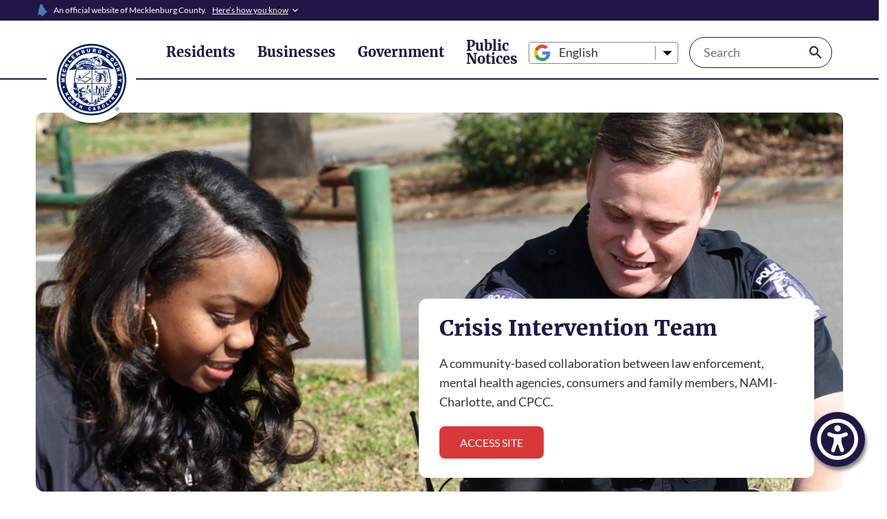

--- FILE ---
content_type: text/html; charset=UTF-8
request_url: https://cit.mecknc.gov/
body_size: 11481
content:
<!DOCTYPE html>
<html lang="en" dir="ltr" prefix="og: https://ogp.me/ns#">
  <head>
    <meta charset="utf-8" />
<meta name="keywords" content="," />
<link rel="canonical" href="https://cit.mecknc.gov/" />
<link rel="shortlink" href="https://cit.mecknc.gov/" />
<meta property="og:type" content="page" />
<meta property="og:url" content="https://cit.mecknc.gov/Home" />
<meta property="og:title" content="Crisis Intervention Team - Home" />
<meta name="twitter:card" content="summary_large_image" />
<meta name="twitter:title" content="Crisis Intervention Team - Home" />
<meta name="Generator" content="Drupal 10 (https://www.drupal.org)" />
<meta name="MobileOptimized" content="width" />
<meta name="HandheldFriendly" content="true" />
<meta name="viewport" content="width=device-width, initial-scale=1.0" />
<script data-cfasync="false" type="text/javascript" id="vwoCode">window._vwo_code || (function () {
      var account_id=949667,
      version=2.1,
      settings_tolerance=2000,
      hide_element='body',
      hide_element_style='opacity:0 !important;filter:alpha(opacity=0) !important;background:none !important',
      /* DO NOT EDIT BELOW THIS LINE */
      f=false,w=window,d=document,v=d.querySelector('#vwoCode'),cK='_vwo_'+account_id+'_settings',cc={};try{var c=JSON.parse(localStorage.getItem('_vwo_'+account_id+'_config'));cc=c&&typeof c==='object'?c:{}}catch(e){}var stT=cc.stT==='session'?w.sessionStorage:w.localStorage;code={use_existing_jquery:function(){return typeof use_existing_jquery!=='undefined'?use_existing_jquery:undefined},library_tolerance:function(){return typeof library_tolerance!=='undefined'?library_tolerance:undefined},settings_tolerance:function(){return cc.sT||settings_tolerance},hide_element_style:function(){return'{'+(cc.hES||hide_element_style)+'}'},hide_element:function(){if(performance.getEntriesByName('first-contentful-paint')[0]){return''}return typeof cc.hE==='string'?cc.hE:hide_element},getVersion:function(){return version},finish:function(e){if(!f){f=true;var t=d.getElementById('_vis_opt_path_hides');if(t)t.parentNode.removeChild(t);if(e)(new Image).src='https://dev.visualwebsiteoptimizer.com/ee.gif?a='+account_id+e}},finished:function(){return f},addScript:function(e){var t=d.createElement('script');t.type='text/javascript';if(e.src){t.src=e.src}else{t.text=e.text}d.getElementsByTagName('head')[0].appendChild(t)},load:function(e,t){var i=this.getSettings(),n=d.createElement('script'),r=this;t=t||{};if(i){n.textContent=i;d.getElementsByTagName('head')[0].appendChild(n);if(!w.VWO||VWO.caE){stT.removeItem(cK);r.load(e)}}else{var o=new XMLHttpRequest;o.open('GET',e,true);o.withCredentials=!t.dSC;o.responseType=t.responseType||'text';o.onload=function(){if(t.onloadCb){return t.onloadCb(o,e)}if(o.status===200){_vwo_code.addScript({text:o.responseText})}else{_vwo_code.finish('&e=loading_failure:'+e)}};o.onerror=function(){if(t.onerrorCb){return t.onerrorCb(e)}_vwo_code.finish('&e=loading_failure:'+e)};o.send()}},getSettings:function(){try{var e=stT.getItem(cK);if(!e){return}e=JSON.parse(e);if(Date.now()>e.e){stT.removeItem(cK);return}return e.s}catch(e){return}},init:function(){if(d.URL.indexOf('__vwo_disable__')>-1)return;var e=this.settings_tolerance();w._vwo_settings_timer=setTimeout(function(){_vwo_code.finish();stT.removeItem(cK)},e);var t;if(this.hide_element()!=='body'){t=d.createElement('style');var i=this.hide_element(),n=i?i+this.hide_element_style():'',r=d.getElementsByTagName('head')[0];t.setAttribute('id','_vis_opt_path_hides');v&&t.setAttribute('nonce',v.nonce);t.setAttribute('type','text/css');if(t.styleSheet)t.styleSheet.cssText=n;else t.appendChild(d.createTextNode(n));r.appendChild(t)}else{t=d.getElementsByTagName('head')[0];var n=d.createElement('div');n.style.cssText='z-index: 2147483647 !important;position: fixed !important;left: 0 !important;top: 0 !important;width: 100% !important;height: 100% !important;background: white !important;';n.setAttribute('id','_vis_opt_path_hides');n.classList.add('_vis_hide_layer');t.parentNode.insertBefore(n,t.nextSibling)}var o='https://dev.visualwebsiteoptimizer.com/j.php?a='+account_id+'&u='+encodeURIComponent(d.URL)+'&vn='+version;if(w.location.search.indexOf('_vwo_xhr')!==-1){this.addScript({src:o})}else{this.load(o+'&x=true')}}};w._vwo_code=code;code.init();})()</script>
<meta itemprop="acquia_lift:content_title" content="Crisis Intervention Team - Home" />
<meta itemprop="acquia_lift:content_type" content="page" />
<meta itemprop="acquia_lift:page_type" content="node page" />
<meta itemprop="acquia_lift:context_language" content="en" />
<meta itemprop="acquia_lift:content_section" content="" />
<meta itemprop="acquia_lift:content_keywords" content="" />
<meta itemprop="acquia_lift:post_id" content="16" />
<meta itemprop="acquia_lift:content_uuid" content="1b3f6b37-1c20-46e4-9d05-d2b2b6f0bf90" />
<meta itemprop="acquia_lift:published_date" content="1654281762" />
<meta itemprop="acquia_lift:persona" content="" />
<meta itemprop="acquia_lift:engagement_score" content="1" />
<meta itemprop="acquia_lift:account_id" content="MECKLENBURGCOUNTY" />
<meta itemprop="acquia_lift:site_id" content="726_01live" />
<meta itemprop="acquia_lift:liftAssetsURL" content="https://builder.lift.acquia.com" />
<meta itemprop="acquia_lift:liftDecisionAPIURL" content="https://us-east-1-decisionapi.lift.acquia.com" />
<meta itemprop="acquia_lift:bootstrapMode" content="auto" />
<meta itemprop="acquia_lift:contentReplacementMode" content="trusted" />
<meta itemprop="acquia_lift:cdfVersion" content="2" />
<script src="https://builder.lift.acquia.com/lift.js" async></script>
<script type="application/ld+json">{
    "@context": "https://schema.org",
    "@graph": [
        {
            "@type": "Article",
            "name": "Crisis Intervention Team - Home"
        }
    ]
}</script>
<link rel="icon" href="/themes/custom/meck/images/favicon.ico" type="image/vnd.microsoft.icon" />
<link rel="alternate" hreflang="en" href="https://cit.mecknc.gov/" />

    <title>Crisis Intervention Team - Home | Crisis Intervention Team</title>
    <link rel="stylesheet" media="all" href="/sites/g/files/otddlp726/files/css/css_8ktt3tTYPAo6bpufqWFyClHMCIEq7_JRcmi9rIsPTOY.css?delta=0&amp;language=en&amp;theme=meck&amp;include=eJx1TFsSwiAMvBDCkZgAW8SGhiE41ttLnfrV8WeTfQaMge6xN1EkvxSeVF3Ghk5sojBT0xJY4uqidJgDXOrPRmzpQbvBPrhs6087qamYjcwS5kybMz__-G9HQo1KLMS-IhXyX8ldJTvuqDD61oHqAinMC2GRXt15LXgmtmETBhWeDcmZ_8cqVClf_QM-oEhp4A" />
<link rel="stylesheet" media="all" href="/sites/g/files/otddlp726/files/css/css_uc9zfXe3Bxn5ZWLDo1SmiSP1z5oBQ_2MvYklAHTTbGk.css?delta=1&amp;language=en&amp;theme=meck&amp;include=eJx1TFsSwiAMvBDCkZgAW8SGhiE41ttLnfrV8WeTfQaMge6xN1EkvxSeVF3Ghk5sojBT0xJY4uqidJgDXOrPRmzpQbvBPrhs6087qamYjcwS5kybMz__-G9HQo1KLMS-IhXyX8ldJTvuqDD61oHqAinMC2GRXt15LXgmtmETBhWeDcmZ_8cqVClf_QM-oEhp4A" />

    <script type="application/json" data-drupal-selector="drupal-settings-json">{"path":{"baseUrl":"\/","pathPrefix":"","currentPath":"node\/16","currentPathIsAdmin":false,"isFront":true,"currentLanguage":"en"},"pluralDelimiter":"\u0003","suppressDeprecationErrors":true,"gtag":{"tagId":"","consentMode":false,"otherIds":[],"events":[],"additionalConfigInfo":[]},"ajaxPageState":{"libraries":"[base64]","theme":"meck","theme_token":null},"ajaxTrustedUrl":{"form_action_p_pvdeGsVG5zNF_XLGPTvYSKCf43t8qZYSwcfZl2uzM":true,"\/search":true},"gtm":{"tagId":null,"settings":{"data_layer":"dataLayer","include_classes":true,"allowlist_classes":["google","nonGooglePixels","nonGoogleScripts","nonGoogleIframes"],"blocklist_classes":["customScripts","customPixels"],"include_environment":false,"environment_id":"","environment_token":""},"tagIds":["GTM-N2WXR4H"]},"clientside_validation_jquery":{"validate_all_ajax_forms":2,"force_validate_on_blur":false,"force_html5_validation":false,"messages":{"required":"This field is required.","remote":"Please fix this field.","email":"Please enter a valid email address.","url":"Please enter a valid URL.","date":"Please enter a valid date.","dateISO":"Please enter a valid date (ISO).","number":"Please enter a valid number.","digits":"Please enter only digits.","equalTo":"Please enter the same value again.","maxlength":"Please enter no more than {0} characters.","minlength":"Please enter at least {0} characters.","rangelength":"Please enter a value between {0} and {1} characters long.","range":"Please enter a value between {0} and {1}.","max":"Please enter a value less than or equal to {0}.","min":"Please enter a value greater than or equal to {0}.","step":"Please enter a multiple of {0}."}},"mautic":{"base_url":"https:\/\/go.mecknc.gov\/mtc.js"},"vwo":{"id":949667,"timeout_library":2500,"timeout_setting":2000,"usejquery":"false","testnull":null},"data":{"extlink":{"extTarget":true,"extTargetAppendNewWindowLabel":"(opens in a new window)","extTargetNoOverride":false,"extNofollow":false,"extTitleNoOverride":false,"extNoreferrer":true,"extFollowNoOverride":false,"extClass":"ext","extLabel":"(link is external)","extImgClass":false,"extSubdomains":true,"extExclude":"((.*\\.)+mecknc\\.gov|mecknc\\.gov)|((.*\\.)+dev-mecklenburgacsf\\.acsitefactory\\.com)|((.*\\.)+test-mecklenburgacsf\\.acsitefactory\\.com)|((.*\\.)+mecklenburgacsf\\.acsitefactory\\.com)","extInclude":"","extCssExclude":".meckco-social-media-links-item, .usa-button ","extCssInclude":"","extCssExplicit":"","extAlert":false,"extAlertText":"This link will take you to an external web site. We are not responsible for their content.","extHideIcons":false,"mailtoClass":"0","telClass":"","mailtoLabel":"(link sends email)","telLabel":"(link is a phone number)","extUseFontAwesome":true,"extIconPlacement":"append","extPreventOrphan":false,"extFaLinkClasses":"fa-solid fa-arrow-up-right-from-square","extFaMailtoClasses":"fa fa-envelope-o","extAdditionalLinkClasses":"","extAdditionalMailtoClasses":"","extAdditionalTelClasses":"","extFaTelClasses":"fa fa-phone","whitelistedDomains":["mecknc.gov","www.mecknc.gov","mecknc.widen.net","www.eventbrite.com","mecknc.widencollective.com","mecklenburgcountync-563955.workflowcloud.com","maps.mecklenburgcountync.gov","meck-ent-power-bi-reports-public-web.azurewebsites.net","maps.co.mecklenburg.nc.us","meckgov-performancereport-meckgov.hub.arcgis.com","mecklenburg-county-data-dashboard-meckgov.hub.arcgis.com","*.hub.arcgis.com","property.spatialest.com","bizlink.taxscribe.com","ipp.taxscribe.com"],"extExcludeNoreferrer":""}},"collapsiblock":{"active_pages":false,"slide_speed":200,"cookie_lifetime":null},"better_exposed_filters":{"autosubmit_exclude_textfield":true},"ajax":[],"user":{"uid":0,"permissionsHash":"680a3170661229a260ac655d03a7f2ec9c5c379be3bda13e6877856f6023450d"}}</script>
<script src="/sites/g/files/otddlp726/files/js/js_9c3YT3WuO8AzC_0F9OGTI7LH2owSeDV5qAS4AA8GEPg.js?scope=header&amp;delta=0&amp;language=en&amp;theme=meck&amp;include=[base64]"></script>
<script src="/modules/contrib/google_tag/js/gtag.js?t98lp4"></script>
<script src="/modules/contrib/google_tag/js/gtm.js?t98lp4"></script>

  </head>
  <body>
        <a href="#main-content" class="visually-hidden focusable">
      Skip to main content
    </a>
    <noscript><iframe src="https://www.googletagmanager.com/ns.html?id=GTM-N2WXR4H"
                  height="0" width="0" style="display:none;visibility:hidden"></iframe></noscript>

      <div class="dialog-off-canvas-main-canvas" data-off-canvas-main-canvas>
    
<div class="layout-container">

    



    





<section class="usa-banner" aria-label="Official government website">
  <div class="grid-container usa-accordion">
    <header class="usa-banner__header">
      <div class="usa-banner__inner">
        <div class="grid-col-auto">
          <img class="usa-banner__header-flag" src="/themes/custom/meck/images/mecklenburg-county-shadowed.png" alt="">
        </div>
        <div class="grid-col-auto">
          <p class="usa-banner__header-text">
                          An official website of Mecklenburg County.
                      </p>
        </div>
        <button class="usa-accordion__button usa-banner__button"
                aria-expanded="false" aria-controls="gov-banner">
          <span class="usa-banner__button-text">
                          Here’s how you know
                      </span>
        </button>
      </div>
    </header>
    <div class="usa-banner__content usa-accordion__content" id="gov-banner" hidden>
      <div class="grid-row grid-gap-lg">
        <div class="usa-banner__guidance tablet:grid-col-6">
          <img class="usa-banner__icon usa-media-block__img" src="/themes/custom/meck/images/uswds/icon-dot-gov.svg" role="img" alt="" aria-hidden="true">
          <div class="usa-media-block__body">
            <p>
              <strong>
                                  Official County websites use MeckNC.gov
                              </strong>
              <br/>
                            <strong>MeckNC.gov</strong> websites belong to official departments or programs of the Mecklenburg County government.
                          </p>
          </div>
        </div>
        <div class="usa-banner__guidance tablet:grid-col-6">
          <img class="usa-banner__icon usa-media-block__img" src="/themes/custom/meck/images/uswds/icon-https.svg" role="img" alt="" aria-hidden="true">
          <div class="usa-media-block__body">
            <p>
                            <strong>
                Secure MeckNC.gov websites use HTTPS
              </strong>
              <br/>
              A <strong>lock</strong> (  <span class="icon-lock"><svg xmlns="http://www.w3.org/2000/svg" width="52" height="64" viewBox="0 0 52 64" class="usa-banner__lock-image" role="img" aria-labelledby="banner-lock-title banner-lock-description" focusable="false"><title id="banner-lock-title">Lock</title><desc id="banner-lock-description">A locked padlock</desc><path fill="#000000" fill-rule="evenodd" d="M26 0c10.493 0 19 8.507 19 19v9h3a4 4 0 0 1 4 4v28a4 4 0 0 1-4 4H4a4 4 0 0 1-4-4V32a4 4 0 0 1 4-4h3v-9C7 8.507 15.507 0 26 0zm0 8c-5.979 0-10.843 4.77-10.996 10.712L15 19v9h22v-9c0-6.075-4.925-11-11-11z"/></svg></span>
) or <strong>https://</strong> means you’ve safely connected to a MeckNC.gov website. Share sensitive information only on official, secure websites.
                          </p>
          </div>
        </div>
      </div>
    </div>
  </div>
</section>
<header id="meckco-header" class="usa-header usa-header--basic usa-header--megamenu meckco-header">
  <div class="grid-container usa-nav-container">
    <div class="usa-navbar">
      <button class="usa-menu-btn">
        

<i class="meckco-fa-icon fa-solid fa-bars fa-2xl meckco-primary-color-purple " title=""></i>
      </button>
      <button class="usa-nav__close">
        

<i class="meckco-fa-icon fa-solid fa-xmark fa-2xl meckco-primary-color-poppy-red " title=""></i>
      </button>

      <div class="usa-logo" id="basic-logo">
                <div  id="block-logo"><a href="https://www.mecknc.gov/" class="meckco-logo" title="Homepage" aria-label="Mecklenburg County home"><img
          src="https://www.mecknc.gov/themes/custom/meck/images/mecknc_logo_seal.svg"
    
    
    
    alt="Mecklenburg county logo"

    
    
      /></a></div>



            </div>
      <button class="usa-search-btn-mobile">
        

<i class="meckco-fa-icon fa-regular fa-magnifying-glass  meckco-primary-color-poppy-red " title=""></i>
      </button>
    </div>
    <nav aria-label="Mecklenburg county main navigation" class="usa-nav">
                <ul class="usa-nav__primary usa-accordion">
            <li class="usa-nav__primary-item">
                  <button
            class="usa-accordion__button usa-nav__link "
            aria-expanded="false"
            aria-controls="basic-mega-nav-section-1"
          >
            <span>Residents</span>
          </button>
        
                  <div
            id="basic-mega-nav-section-1"
            class="usa-nav__submenu usa-megamenu"
            hidden
          >
                          <div class="grid-row grid-gap-lg">
      <div class="usa-col grid-col-12">
      <ul class="usa-nav__submenu-list">
        <li class="usa-nav__submenu-item">
                      <span class="usa-nav__submenu-item--title">Services for Me</span>
                                <ul class="usa-nav__submenu-list">
                              <li class="usa-nav__submenu-item">
                                            
    <a class="usa-link"
     href="https://health.mecknc.gov/services/office-vital-records" >
    Birth and Death Certificates  </a>
      
                                    </li>
                              <li class="usa-nav__submenu-item">
                                            
    <a class="usa-link"
     href="https://deeds.mecknc.gov" >
    Marriage and Divorce Records  </a>
      
                                    </li>
                              <li class="usa-nav__submenu-item">
                                            
    <a class="usa-link"
     href="https://www.mecknc.gov/Departments" >
    Browse by Department Listing  </a>
      
                                    </li>
                              <li class="usa-nav__submenu-item">
                                            
    <a class="usa-link"
     href="https://hhs.mecknc.gov/" >
    Health and Human Services  </a>
      
                                    </li>
                              <li class="usa-nav__submenu-item">
                                            
    <a class="usa-link"
     href="https://parkandrec.mecknc.gov/" >
    Park and Recreation  </a>
      
                                    </li>
                              <li class="usa-nav__submenu-item">
                                            
    <a class="usa-link"
     href="https://ada.mecknc.gov/" >
    Americans With Disabilities Act  </a>
      
                                    </li>
                              <li class="usa-nav__submenu-item">
                                            
    <a class="usa-link"
     href="https://gis.mecknc.gov/" >
    GIS &amp; Mapping  </a>
      
                                    </li>
                          </ul>
                  </li>
      </ul>
    </div>
      <div class="usa-col grid-col-12">
      <ul class="usa-nav__submenu-list">
        <li class="usa-nav__submenu-item">
                      <span class="usa-nav__submenu-item--title">How do I?</span>
                                <ul class="usa-nav__submenu-list">
                              <li class="usa-nav__submenu-item">
                                            
    <a class="usa-link"
     href="https://tax.mecknc.gov/services/pay" >
    Pay Taxes and Fees  </a>
      
                                    </li>
                              <li class="usa-nav__submenu-item">
                                            
    <a class="usa-link"
     href="https://mecksheriffweb.mecklenburgcountync.gov/" >
    View Arrest Records  </a>
      
                                    </li>
                              <li class="usa-nav__submenu-item">
                                            
    <a class="usa-link"
     href="https://vote.mecknc.gov" >
    Vote in Mecklenburg County  </a>
      
                                    </li>
                              <li class="usa-nav__submenu-item">
                                            
    <a class="usa-link"
     href="https://meckcounty.csod.com/ux/ats/careersite/1/home?c=meckcounty" >
    Work for Mecklenburg County  </a>
      
                                    </li>
                              <li class="usa-nav__submenu-item">
                                            
    <a class="usa-link"
     href="https://www.mecknc.gov/Accessibility-Toolbar" >
    Use the Accessibility Toolbar  </a>
      
                                    </li>
                              <li class="usa-nav__submenu-item">
                                            
    <a class="usa-link"
     href="https://mcmap.org/qol" >
    Find Quality of Life Data Where I Live  </a>
      
                                    </li>
                          </ul>
                  </li>
      </ul>
    </div>
    </div>
                      </div>
              </li>
          <li class="usa-nav__primary-item">
                  <button
            class="usa-accordion__button usa-nav__link "
            aria-expanded="false"
            aria-controls="basic-mega-nav-section-2"
          >
            <span>Businesses</span>
          </button>
        
                  <div
            id="basic-mega-nav-section-2"
            class="usa-nav__submenu usa-megamenu"
            hidden
          >
                          <div class="grid-row grid-gap-lg">
      <div class="usa-col grid-col-12">
      <ul class="usa-nav__submenu-list">
        <li class="usa-nav__submenu-item">
                      <span class="usa-nav__submenu-item--title">Services for Businesses</span>
                                <ul class="usa-nav__submenu-list">
                              <li class="usa-nav__submenu-item">
                                            
    <a class="usa-link"
     href="https://tax.mecknc.gov/services/pay" >
    Business Taxes and Fees  </a>
      
                                    </li>
                              <li class="usa-nav__submenu-item">
                                            
    <a class="usa-link"
     href="https://luesa.mecknc.gov/" >
    Construction, Building and Land Development  </a>
      
                                    </li>
                              <li class="usa-nav__submenu-item">
                                            
    <a class="usa-link"
     href="https://oed.mecknc.gov" >
    Economic Development  </a>
      
                                    </li>
                              <li class="usa-nav__submenu-item">
                                            
    <a class="usa-link"
     href="https://health.mecknc.gov/envhealth/food-and-facilities-sanitation" >
    Food and Facilities Sanitation  </a>
      
                                    </li>
                              <li class="usa-nav__submenu-item">
                                            
    <a class="usa-link"
     href="https://health.mecknc.gov/envhealth/lodging-child-care-institutions" >
    Lodging, Childcare and Institutions  </a>
      
                                    </li>
                              <li class="usa-nav__submenu-item">
                                            
    <a class="usa-link"
     href="https://wipeoutwaste.mecknc.gov" >
    Waste and Recycling  </a>
      
                                    </li>
                          </ul>
                  </li>
      </ul>
    </div>
      <div class="usa-col grid-col-12">
      <ul class="usa-nav__submenu-list">
        <li class="usa-nav__submenu-item">
                      <span class="usa-nav__submenu-item--title">Doing Business with the County</span>
                                <ul class="usa-nav__submenu-list">
                              <li class="usa-nav__submenu-item">
                                            
    <a class="usa-link"
     href="https://oed.mecknc.gov/BDI" >
    Business Diversity &amp; Inclusion  </a>
      
                                    </li>
                              <li class="usa-nav__submenu-item">
                                            
    <a class="usa-link"
     href="https://www.meckprocure.com" >
    Vendor Enrollment and Opportunities  </a>
      
                                    </li>
                              <li class="usa-nav__submenu-item">
                                            
    <a class="usa-link"
     href="https://fin.mecknc.gov/procurement" >
    Vendor Resources and Support  </a>
      
                                    </li>
                          </ul>
                  </li>
      </ul>
    </div>
    </div>
                      </div>
              </li>
          <li class="usa-nav__primary-item">
                  <button
            class="usa-accordion__button usa-nav__link "
            aria-expanded="false"
            aria-controls="basic-mega-nav-section-3"
          >
            <span>Government</span>
          </button>
        
                  <div
            id="basic-mega-nav-section-3"
            class="usa-nav__submenu usa-megamenu"
            hidden
          >
                          <div class="grid-row grid-gap-lg">
      <div class="usa-col grid-col-12">
      <ul class="usa-nav__submenu-list">
        <li class="usa-nav__submenu-item">
                      <span class="usa-nav__submenu-item--title">County Government</span>
                                <ul class="usa-nav__submenu-list">
                              <li class="usa-nav__submenu-item">
                                            
    <a class="usa-link"
     href="https://www.mecknc.gov/about" >
    About Mecklenburg County  </a>
      
                                    </li>
                              <li class="usa-nav__submenu-item">
                                            
    <a class="usa-link"
     href="https://mgr.mecknc.gov" >
    County Manager&#039;s Office  </a>
      
                                    </li>
                              <li class="usa-nav__submenu-item">
                                            
    <a class="usa-link"
     href="https://bocc.mecknc.gov" >
    Board of County Commissioners  </a>
      
                                    </li>
                              <li class="usa-nav__submenu-item">
                                            
    <a class="usa-link"
     href="https://budget.mecknc.gov" >
    County Budget  </a>
      
                                    </li>
                              <li class="usa-nav__submenu-item">
                                            
    <a class="usa-link"
     href="https://www.mecknc.gov/Departments" >
    County Departments  </a>
      
                                    </li>
                              <li class="usa-nav__submenu-item">
                                            
    <a class="usa-link"
     href="https://pi.mecknc.gov/community-engagement" >
    Community Relations  </a>
      
                                    </li>
                          </ul>
                  </li>
      </ul>
    </div>
      <div class="usa-col grid-col-12">
      <ul class="usa-nav__submenu-list">
        <li class="usa-nav__submenu-item">
                      <span class="usa-nav__submenu-item--title">How do I?</span>
                                <ul class="usa-nav__submenu-list">
                              <li class="usa-nav__submenu-item">
                                            
    <a class="usa-link"
     href="https://fin.mecknc.gov/procurement" >
    Do Business with the County  </a>
      
                                    </li>
                              <li class="usa-nav__submenu-item">
                                            
    <a class="usa-link"
     href="https://pi.mecknc.gov/Services/Public-Records-Requests" >
    Request a Public Record  </a>
      
                                    </li>
                              <li class="usa-nav__submenu-item">
                                            
    <a class="usa-link"
     href="http://home.mecknc.gov/Need-a-Speaker" >
    Request a Speaker  </a>
      
                                    </li>
                              <li class="usa-nav__submenu-item">
                                            
    <a class="usa-link"
     href="https://watch.mecknc.gov" >
    Watch a BOCC Meeting  </a>
      
                                    </li>
                          </ul>
                  </li>
      </ul>
    </div>
    </div>
                      </div>
              </li>
          <li class="usa-nav__primary-item">
                  <a href="https://calendar.mecknc.gov" class="usa-nav__link">
            <span>Public Notices</span>
          </a>
        
              </li>
      </ul>





      
              <div id="block-gtranslate">
  
    
      
<div class="gtranslate_wrapper"></div><script>window.gtranslateSettings = {"switcher_horizontal_position":"left","switcher_vertical_position":"bottom","horizontal_position":"inline","vertical_position":"inline","float_switcher_open_direction":"top","switcher_open_direction":"bottom","default_language":"en","native_language_names":1,"detect_browser_language":0,"add_new_line":1,"select_language_label":"Select Language","flag_size":16,"flag_style":"2d","globe_size":60,"alt_flags":[],"wrapper_selector":".gtranslate_wrapper","url_structure":"none","custom_domains":null,"languages":["en","af","am","ar","az","be","bg","bn","bs","ca","ceb","co","cs","cy","da","de","el","eo","es","et","eu","fa","fi","fr","gu","haw","hi","hmn","hr","ht","hu","hy","id","is","it","iw","ja","km","ko","ku","lo","lt","lv","my","ne","nl","no","pa","pl","pt","ro","ru","sk","sl","so","sq","sr","sv","sw","ta","te","th","tl","tr","uk","ur","vi","xh","yi","yo","zh-TW","zu"],"custom_css":""};</script><script>(function(){var js = document.createElement('script');js.setAttribute('src', 'https://cdn.gtranslate.net/widgets/latest/dropdown.js');js.setAttribute('data-gt-orig-url', '/');js.setAttribute('data-gt-orig-domain', 'cit.mecknc.gov');document.body.appendChild(js);})();</script>
  </div>
<div class="views-exposed-form bef-exposed-form usa-search usa-search--small" data-bef-auto-submit-full-form="" data-bef-auto-submit="" data-bef-auto-submit-delay="500" data-bef-auto-submit-minimum-length="3" role="search" data-drupal-selector="views-exposed-form-search-page-1" id="block-exposedformsearchpage-1">
  
    
      <form action="/search" method="get" id="views-exposed-form-search-page-1" accept-charset="UTF-8">
  <div class="js-form-item form-item form-type-textfield js-form-type-textfield form-item-keyword js-form-item-keyword">
      
        <input placeholder="Search" data-drupal-selector="edit-keyword" data-msg-maxlength="This field has a maximum length of 128." type="text" id="edit-keyword" name="keyword" value="" size="30" maxlength="128" class="form-text" />

        </div>
<label for="edit-search-api-fulltext" class="visually-hidden">Search</label><div data-drupal-selector="edit-actions" class="form-actions js-form-wrapper form-wrapper" id="edit-actions"><input data-bef-auto-submit-click="" class="usa-button meckco-search-button button js-form-submit form-submit" data-drupal-selector="edit-submit-search" type="submit" id="edit-submit-search" value="Search" />
</div>


</form>

  </div>


          </nav>
  </div>
</header>


    

  <main role="main">
    <a id="main-content" tabindex="-1"></a>          <div class="layout-content">
          <div>
    <div data-drupal-messages-fallback class="hidden"></div>
<div id="block-mainpagecontent">
  
    
      <article>

  
    

  
  <div class="content-attributes">
          
<div class="usa-section layout meckco-layout--full-width inner-children
bg-meckco-none
meckco-section--spacing-outer-remove
meckco-section--spacing-inner-remove">
      <div  class="column-one-region">
      <div class="grid-container usa-section meckco-layout--column


"><div class="grid-row grid-gap"><div class="grid-col inner-children"><section class="usa-hero"><div><div><picture><source
          srcset="/sites/g/files/otddlp726/files/styles/banner/public/acquiadam/2023-01/mc-img-cit-officer-and-woman.png?h=a1e1a043&amp;itok=0oo54tOD 1x"
          media="all and (min-width: 1024px)"
          type="image/png"
        /><source
          srcset="/sites/g/files/otddlp726/files/styles/1024x555/public/acquiadam/2023-01/mc-img-cit-officer-and-woman.png?h=a1e1a043&amp;itok=0Zj8lktC 1x"
          media="all and (min-width: 377px)"
          type="image/png"
        /><source
          srcset="/sites/g/files/otddlp726/files/styles/mobile_banner/public/acquiadam/2023-01/mc-img-cit-officer-and-woman.png?h=a1e1a043&amp;itok=u8YSIBCt 1x"
          media=""
          type="image/png"
        /><img
          src="/sites/g/files/otddlp726/files/styles/mobile_banner/public/acquiadam/2023-01/mc-img-cit-officer-and-woman.png?h=a1e1a043&itok=u8YSIBCt"
    
    
    
    alt="A photo of a police officer with a woman."

    
    
      /></picture></div></div><div class="usa-hero__callout meckco-hero__callout"><h1 class="usa-hero__heading meckco-heading-2   "
  >Crisis Intervention Team</h1><div><p>A community-based collaboration between law enforcement, mental health agencies, consumers and family members, NAMI-Charlotte, and CPCC.</p></div><ul class="usa-button-group "><li class="usa-button-group__item"><a class="  usa-button usa-button--secondary
"
     href="/crisis-intervention-team" target=_self>
    Access Site  </a></li><li class="usa-button-group__item"></li></ul></div></section></div></div></div>
    </div>
  </div>

      <div class="grid-container usa-section meckco-layout--column
bg-meckco-none
meckco-section--spacing-outer-md
meckco-section--spacing-inner-xs">
                <div class="grid-row grid-gap">
      <div class="grid-col inner-children">
          <div  class="column-one-region">
      <div><p>&nbsp;</p><p><strong>Referral Disclaimer:</strong><br>
All referrals are provided as a resource to CIT consumers and the providers to whom you are referred are independent of, and unaffiliated with the CIT Program. CIT does not endorse providers or their competence or qualifications. CIT provides referral options based on the provider’s reported areas of expertise or skill. It is your responsibility as a consumer to determine whether the provider to whom you are referred is a good match for you. CIT can make no claims concerning the expected outcome or success of any services you may enter into and likewise is not responsible for the actions of any referred providers. We do welcome your feedback about your experience with any referred provider. If you have any questions or concerns regarding this information, you may contact CIT at any time. Thank you.</p></div>
    </div>
        </div>
    </div>
        </div>

  </div>

</article>

  </div>

  </div>

      </div>
      </main>

  

  

<footer role="contentinfo" class="usa-footer meckco-footer usa-footer--big  bg-meckco-gradient-color-purple-footer">
        
<div class="grid-container meckco-footer__return-to-top">
  <button class="scrollToTopBtn">
    

<i class="meckco-fa-icon fa-solid fa-angle-up   " title=""></i>
Back To Top
  </button>
</div>

      <div class="usa-footer__primary-section">
  <div class="grid-container">
    <div class="grid-row grid-gap">
      <div class="desktop:grid-col-9">
                  <nav class="usa-footer__nav" aria-label="Footer navigation">
  <div class="grid-row mobile-lg:grid-gap-lg">
                                                                                                                                                                              
  <div class="grid-col-12 mobile-lg:grid-col-6 desktop:grid-col">
    <section
      class="usa-footer__primary-content usa-footer__primary-content--collapsible"
    >
      <h2 class="usa-footer__primary-link   "
  >Website Information</h2>
              <ul class="usa-list usa-list--unstyled" id="footer-primary-links-1">
                      <li class="usa-footer__secondary-link">
                    
    <a class="  usa-link
  
  
  
  
  
  
"
     href="https://www.mecknc.gov/brand-guidelines"   
  
>
    Brand Guidelines  </a>
      
              </li>
                      <li class="usa-footer__secondary-link">
                    
    <a class="  usa-link
  
  
  
  
  
  
"
     href="https://www.mecknc.gov/Policies/Privacy-and-Legal-Notices"   
  
>
    Privacy and Legal Notices  </a>
      
              </li>
                      <li class="usa-footer__secondary-link">
                    
    <a class="  usa-link
  
  
  
  
  
  
"
     href="https://pi.mecknc.gov/Social-Media"   
  
>
    Social Media Accounts  </a>
      
              </li>
                      <li class="usa-footer__secondary-link">
                    
    <a class="  usa-link
  
  
  
  
  
  
"
     href="https://www.mecknc.gov/Policies/Web-Accessibility-Statement"   
  
>
    Web Accessibility Statement  </a>
      
              </li>
                  </ul>
          </section>
  </div>
  <div class="grid-col-12 mobile-lg:grid-col-6 desktop:grid-col">
    <section
      class="usa-footer__primary-content usa-footer__primary-content--collapsible"
    >
      <h2 class="usa-footer__primary-link   "
  >Getting Started</h2>
              <ul class="usa-list usa-list--unstyled" id="footer-primary-links-2">
                      <li class="usa-footer__secondary-link">
                    
    <a class="  usa-link
  
  
  
  
  
  
"
     href="https://www.mecknc.gov/Departments"   
  
>
    Department Directory  </a>
      
              </li>
                      <li class="usa-footer__secondary-link">
                    
    <a class="  usa-link
  
  
  
  
  
  
"
     href="https://hr.mecknc.gov/"   
  
>
    Employment  </a>
      
              </li>
                      <li class="usa-footer__secondary-link">
                    
    <a class="  usa-link
  
  
  
  
  
  
"
     href="https://hhs.mecknc.gov"   
  
>
    HHS Services  </a>
      
              </li>
                      <li class="usa-footer__secondary-link">
                    
    <a class="  usa-link
  
  
  
  
  
  
"
     href="https://tax.mecknc.gov/services/pay"   
  
>
    Pay Taxes  </a>
      
              </li>
                      <li class="usa-footer__secondary-link">
                    
    <a class="  usa-link
  
  
  
  
  
  
"
     href="https://watch.mecknc.gov"   
  
>
    Watch BOCC Broadcasts  </a>
      
              </li>
                  </ul>
          </section>
  </div>
  <div class="grid-col-12 mobile-lg:grid-col-6 desktop:grid-col">
    <section
      class="usa-footer__primary-content usa-footer__primary-content--collapsible"
    >
      <h2 class="usa-footer__primary-link   "
  >Assistance</h2>
              <ul class="usa-list usa-list--unstyled" id="footer-primary-links-3">
                      <li class="usa-footer__secondary-link">
                    
    <a class="  usa-link
  
  
  
  
  
  
"
     href="https://www.mecknc.gov/Accessibility-Toolbar"   
  
>
    Accessibility Toolbar  </a>
      
              </li>
                      <li class="usa-footer__secondary-link">
                    
    <a class="  usa-link
  
  
  
  
  
  
"
     href="https://ada.mecknc.gov/"   
  
>
    Accessibility  </a>
      
              </li>
                      <li class="usa-footer__secondary-link">
                    
    <a class="  usa-link
  
  
  
  
  
  
"
     href="https://www.mecknc.gov/CharMeck311"   
  
>
    CharMeck 311  </a>
      
              </li>
                      <li class="usa-footer__secondary-link">
                    
    <a class="  usa-link
  
  
  
  
  
  
"
     href="http://pi.mecknc.gov/Services/Public-Records-Requests"   
  
>
    Public Record Requests  </a>
      
              </li>
                      <li class="usa-footer__secondary-link">
                    
    <a class="  usa-link
  
  
  
  
  
  
"
     href="https://www.mecknc.gov/Need-a-Speaker"   
  
>
    Request a Speaker  </a>
      
              </li>
                  </ul>
          </section>
  </div>





                <div class="mobile-lg:grid-col-6 desktop:grid-col meckco-about-us-column">
                    <div  id="block-officelocation"><section class="usa-footer__primary-content usa-footer__primary-content--collapsible"><h2 class="usa-footer__primary-link">Office Address</h2><div class="meckco-office-location-content"><div class="meckco-office-location-address"><label>Business Office</label><p><a href=https://goo.gl/maps/MoLR1FfB3VNSqwzT9>Valerie Woodard Center<br/>
                      3205 Freedom Dr., Ste 7000<br/>
                    Charlotte, NC 28208</a></p><label>Business Hours</label><p>Mon-Fri 9 a.m. - 5 p.m.</p></div><label>Contact Info</label><p><span class="meckco-office-location-email"><svg class="usa-icon  " aria-hidden="true" focusable="false" role="img"><use xlink:href='/themes/custom/meck/images/uswds/sprite.svg#mail_outline'></use></svg><a href="/cdn-cgi/l/email-protection#2b68627f6b664e48406568054c445d" aria-label="Email us. Note: this will open your email client."><span class="__cf_email__" data-cfemail="3d7e74697d70585e56737e135a524b">[email&#160;protected]</span></a></span></p></div></section></div>

                </div>
  </div>
</nav>
              </div>
      <div class="desktop:grid-col-3">
                  <div id="block-webform">
  
      <h2>Stay connected</h2>
    
      <form class="webform-submission-form webform-submission-add-form webform-submission-footer-sign-up-form webform-submission-footer-sign-up-add-form webform-submission-footer-sign-up-node-16-form webform-submission-footer-sign-up-node-16-add-form js-webform-details-toggle webform-details-toggle usa-form" data-drupal-selector="webform-submission-footer-sign-up-node-16-add-form" action="/" method="post" id="webform-submission-footer-sign-up-node-16-add-form" accept-charset="UTF-8">
  
  <div id="edit-desc" class="js-form-item form-item form-type-webform-markup js-form-type-webform-markup form-item-desc js-form-item-desc form-no-label">
        <span class="usa-footer">Sign-up for email to stay connected to County news.</span>
        </div>
<div id="edit-button-html" class="js-form-item form-item form-type-processed-text js-form-type-processed-text form-item- js-form-item- form-no-label">
        <p><a class="usa-button usa-button--secondary" href="https://home.mecknc.gov/Subscribe" style="text-decoration:none !important;">Sign up</a></p>

        </div>
<div class="js-form-item form-item form-type-email js-form-type-email form-item-email js-form-item-email form-no-label">
      <label for="edit-email" class="visually-hidden">Your email address</label>
        <input style="display: none;" data-drupal-selector="edit-email" data-msg-email="Your email address does not contain a valid email." data-msg-maxlength="Your email address field has a maximum length of 254." type="email" id="edit-email" name="email" value="" size="60" maxlength="254" placeholder="Your email address" class="form-email" />

        </div>
<input autocomplete="off" data-drupal-selector="form-vdizvakawpkbot8js2sh-viorkhfyep0pvvs74fegwu" type="hidden" name="form_build_id" value="form-vDizVakAWPKBoT8Js2sh_VIoRKhFYEP0pVvs74FEgWU" />
<input data-drupal-selector="edit-webform-submission-footer-sign-up-node-16-add-form" type="hidden" name="form_id" value="webform_submission_footer_sign_up_node_16_add_form" />


  
</form>

  </div>


              </div>
    </div>
  </div>
</div>

      <div  id="block-socialicon"><ul class="meckco-social-media-links"><li class="meckco-social-media-links-item"><a class="meckco-social-media-links-item-link" href="https://www.facebook.com/MecklenburgCounty" target="_blank"><i class="meckco-fa-icon fa-brands fa-facebook-f fa-lg  meckco-circle-icon" title="Facebook"></i></a></li><li class="meckco-social-media-links-item"><a class="meckco-social-media-links-item-link" href="https://www.twitter.com/MeckCounty" target="_blank"><i class="meckco-fa-icon fa-brands fa-x-twitter fa-lg  meckco-circle-icon" title="Twitter - X"></i></a></li><li class="meckco-social-media-links-item"><a class="meckco-social-media-links-item-link" href="https://www.youtube.com/user/meckgov" target="_blank"><i class="meckco-fa-icon fa-brands fa-youtube fa-lg  meckco-circle-icon" title="YouTube"></i></a></li><li class="meckco-social-media-links-item"><a class="meckco-social-media-links-item-link" href="https://www.linkedin.com/company/mecklenburg-county/" target="_blank"><i class="meckco-fa-icon fa-brands fa-linkedin-in fa-lg  meckco-circle-icon" title="LinkedIn"></i></a></li><li class="meckco-social-media-links-item"><a class="meckco-social-media-links-item-link" href="https://www.instagram.com/mecklenburgcounty/" target="_blank"><i class="meckco-fa-icon fa-brands fa-instagram fa-lg  meckco-circle-icon" title="Instagram"></i></a></li></ul></div><div class="usa-footer__secondary-links">
  <div class="grid-row grid-gap">
      <div class="grid-col-auto">
      <a href="https://www.mecknc.gov/employee-access">Employee Access</a>
    </div>
  </div>
</div>




    </footer>

</div>

  </div>

    
    <script data-cfasync="false" src="/cdn-cgi/scripts/5c5dd728/cloudflare-static/email-decode.min.js"></script><script src="/sites/g/files/otddlp726/files/js/js_Jp8-KeyDP8p_pVCq4s-qava4TUOqf2CxvfhLqkfLmI0.js?scope=footer&amp;delta=0&amp;language=en&amp;theme=meck&amp;include=[base64]"></script>
<script src="https://cdn.jsdelivr.net/npm/jquery-validation@1.17.0/dist/jquery.validate.min.js"></script>
<script src="/sites/g/files/otddlp726/files/js/js_oR3AEHL2IovhiLfTA8c81_Hn7_-Q2V4lBByf1uG9fHk.js?scope=footer&amp;delta=2&amp;language=en&amp;theme=meck&amp;include=[base64]"></script>
<script src="https://cdn.jsdelivr.net/npm/js-cookie@3.0.5/dist/js.cookie.min.js"></script>
<script src="/modules/contrib/collapsiblock/theme/dist/collapsiblock.js?t98lp4" type="module"></script>
<script src="/sites/g/files/otddlp726/files/js/js_7_7gBl3kaqkG9tTHNz8Hqb1-kw-RCbfzNB_eKIj-KWY.js?scope=footer&amp;delta=5&amp;language=en&amp;theme=meck&amp;include=[base64]"></script>

  </body>
</html>


--- FILE ---
content_type: image/svg+xml
request_url: https://www.mecknc.gov/themes/custom/meck/images/mecknc_logo_seal.svg
body_size: 46127
content:
<svg id="Logo_Seal" data-name="Logo Seal" xmlns="http://www.w3.org/2000/svg" xmlns:xlink="http://www.w3.org/1999/xlink" width="99.72" height="101.273" viewBox="0 0 99.72 101.273">
  <defs>
    <clipPath id="clip-path">
      <rect id="Rectangle_10546" data-name="Rectangle 10546" width="99.72" height="101.273" transform="translate(0 0)" fill="none"/>
    </clipPath>
  </defs>
  <g id="Group_16862" data-name="Group 16862" transform="translate(0 0)" clip-path="url(#clip-path)">
    <path id="Path_4645" data-name="Path 4645" d="M38.445,64.6c-.012,0-.015,0-.015.011v.013c0,.009,0,.011.02.011h.026c.014,0,.016,0,.016-.012V64.6c0-.013,0-.014-.016-.01Z"/>
    <path id="Path_4646" data-name="Path 4646" d="M86.41,63.156l.745-1.312-.941-1.181,1.479.305.833-1.262.168,1.5,1.455.4-1.375.624.067,1.508-1.017-1.116Zm-72.562-.165-1.455-.405-.916,1.2-.065-1.507-1.425-.5L11.4,61.25l.035-1.509.939,1.181,1.446-.432-.834,1.259Zm41.443-9.712a1.7,1.7,0,0,0,.162.451.028.028,0,0,0,.018,0c.119-.033.088-.21.045-.279-.018-.031-.122-.18-.172-.186-.021,0-.052,0-.053.014m-1.164,0a.23.23,0,0,0,0,.083.837.837,0,0,0,.085.262,5.334,5.334,0,0,0,.52.614c.079.042.267.133.358.007a.12.12,0,0,0,.015-.037.276.276,0,0,0-.069-.212c-.189-.238-.35-.279-.233-.513a.422.422,0,0,1,.131-.147c.173-.088.455-.067.265-.171a.607.607,0,0,0-.4-.054c-.067.025-.28.2-.363.125-.028-.025-.049-.149-.088-.2a.065.065,0,0,0-.116,0,1.049,1.049,0,0,0-.1.245m.34-.664c.048.012.144-.023.22-.016.118.011.168.089.224.016.088-.113-.069-.255-.213-.28a.249.249,0,0,0-.26.2c0,.034.011.074.029.078m15.265-1.626c.053.543.244,1.985.24,2.169-.009.492-.02.838.35,1.141.129.107.218.171.326.109.329-.19.066-.706-.057-1.023a5.806,5.806,0,0,1-.2-.817,3.31,3.31,0,0,0-.341-1.475c-.075-.137-.2-.288-.3-.156a.094.094,0,0,0-.023.052m-16.667-.079a.979.979,0,0,1-.392.213c-.144,0-.223-.087-.27.027s.066.2.192.222c.092.017.25-.016.3,0s.087.059.14.077a.513.513,0,0,0,.185.005.141.141,0,0,0,.035-.005.363.363,0,0,0,.059-.024,1.543,1.543,0,0,1,.285-.108c.148-.029.334-.01.289-.15a.443.443,0,0,1-.026-.081c0-.028.152-.22.226-.35a.739.739,0,0,0,.078-.513.353.353,0,0,0-.368-.248c-.143.017-.1.133-.119.307,0,.04-.07.246-.136.267a.048.048,0,0,1-.04-.006c-.028-.012-.055-.038-.083-.04a.121.121,0,0,0-.08.039.353.353,0,0,1-.1.068.721.721,0,0,1-.161,0c-.049,0-.2.07-.207.119-.009.069.127.049.187.076a.067.067,0,0,1,.047.067c0,.008-.005.012-.038.038m17.2-1.1a6.556,6.556,0,0,0,.065.786,2.178,2.178,0,0,1,.065.386c0,.012,0,.023-.008.035a4.651,4.651,0,0,0,.1.744c.042.14.152.357.264.357a.285.285,0,0,0,.225-.12,3.586,3.586,0,0,0-.1-.719c-.059-.235-.141-.444-.186-.669-.14-.681-.047-.868-.284-1.285-.019-.033-.063-.059-.089-.018a.188.188,0,0,0-.016.046,2.486,2.486,0,0,0-.033.457m-1.6-.044c.006.051-.015.135-.015.212a2.2,2.2,0,0,0,.1.385,1.744,1.744,0,0,1,.071.352c.031.294.018,1.478.054,1.915.024.3.072.678.064.862-.038.981-.293,1.039.022,1.676.046.1.077.124.154.117a.9.9,0,0,0,.291-.094c.028-.034.053-.221.072-.23s.16.017.2-.033a.4.4,0,0,0,.055-.163c.011-.087-.164-1.017-.233-1.592-.039-.315-.036-1.292-.07-1.522a6.423,6.423,0,0,0-.241-.9c-.1-.313-.567-1.534-.6-1.552-.016-.009-.03-.012-.037,0s.091.423.108.567m-.031,1.742c0-.189-.023-.468-.046-.757-.015-.187-.392-1.968-.427-2.019s-.056-.073-.085-.116c-.14-.2-.572-1.075-.645-1.156-.05-.058-.319-.265-.38-.188a.214.214,0,0,0,0,.135c.036.178.2.6.314.928.063.181.462,2.029.523,2.432.037.229.072.454.094.686.053.554.054,1.342.1,1.711.053.422.157.823.209,1.284a2.8,2.8,0,0,0,.1.63c.035.076.057.066.122.006.116-.107.1-.344.105-.58.007-1.047.026-2.246.02-3m1.063-9.85c.021.472.1,1.625.164,1.985.064.382.179.953.186,1.14a3.4,3.4,0,0,0,.016.4,2.516,2.516,0,0,0,.116.424c.07.092.137.068.256-.007.04-.025.054-.038.062-.064a4.43,4.43,0,0,0-.116-.721c-.082-.327-.155-.594-.2-.9-.143-.939-.4-2.707-.42-2.717a.031.031,0,0,0-.028,0c-.066.033-.039.347-.034.456m2.456,9.3a1.328,1.328,0,0,0,.091-.348,9.607,9.607,0,0,0,.085-1.376c-.024-.335-.21-1.3-.2-1.406a.206.206,0,0,1,.023-.089c.021-.038.063-.072.086-.116a.908.908,0,0,0,.031-.319,9.749,9.749,0,0,0-.225-1.149,3.771,3.771,0,0,1-.194-.538c-.014-.093.069-.658.062-.837a5.236,5.236,0,0,0-.109-.519c-.091-.44-.046-.941-.163-1.336-.034-.112-.081-.219-.109-.342-.043-.19-.06-.47-.093-.558-.02-.053-.048-.092-.071-.148a2.062,2.062,0,0,1-.071-.463,1.561,1.561,0,0,0-.083-.507c-.016-.056-.03-.107-.045-.111s-.022.022-.034.067c-.028.109-.049.275-.086.3s-.152-.017-.207-.006c-.09.017-.09.516-.079.666a4.158,4.158,0,0,0,.218.959,4.6,4.6,0,0,1,.124.551c.079.485.134,1.391.194,1.708a1.609,1.609,0,0,0,.148.459c.037.065.081.111.108.17a3.446,3.446,0,0,1,.024.636,11.667,11.667,0,0,0,.264,3.347,3.752,3.752,0,0,1,.194,1.025.557.557,0,0,0,.046.2c.023.047.064.1.072.083M55.936,39.275c0,.014-.035.008-.07,0-.111-.029-.3-.132-.438-.188a.926.926,0,0,0-.682-.072c-.184.066-.243.091-.161.2a2.026,2.026,0,0,0,.761.466,4.009,4.009,0,0,1,.574.373c.083.069.158.141.241.21a7.4,7.4,0,0,0,1.9,1.079c.174.047.874.116,1.363.186.172.025.313.042.26-.068s-.187-.137-.324-.195c-.118-.051-.228-.125-.347-.174s-.253-.079-.369-.13c-.094-.04-.178-.1-.273-.132-.153-.058-.382-.088-.473-.132a1.037,1.037,0,0,1-.2-.139c-.239-.2-.534-.413-.786-.649-.279-.264-.558-.6-.787-.8-.076-.065-.246-.2-.31-.147-.015.012-.015.052,0,.089a2.306,2.306,0,0,1,.116.222M68.024,41.3c.028.21,0,.556.031.849.017.184.132.614.2.951a3.644,3.644,0,0,1,.077.644,1.4,1.4,0,0,0,.12.681c.028.048.064.051.09.018a.542.542,0,0,0,.077-.186,23.755,23.755,0,0,0-.232-4.441.929.929,0,0,0-.132-.373c-.077-.114-.446-.554-.6-.512a.06.06,0,0,0-.042.041c-.017.041.324,1.743.4,2.328m-.513,2.335c.135.185.269.518.456.451.034-.012.046-.056.057-.1a3.676,3.676,0,0,0-.257-1.727c-.059-.242-.145-1.009-.224-1.507a1.873,1.873,0,0,0-.482-1.18c-.063-.067-.147-.11-.2-.054-.084.085-.073.16-.13.132-.035-.017-.235-.361-.383-.582-.027-.04-.128-.187-.184-.16a.024.024,0,0,0-.012.018,3.979,3.979,0,0,0,.046.7c.059.366.105.652.135.957.024.261.037.536.077.808a3.128,3.128,0,0,0,.435,1.363c.086.13.193.313.313.274.084-.028.1-.065.129-.007a2.131,2.131,0,0,1,.1.389.551.551,0,0,0,.094.195l.03.037m-2.592.032v-.016c0-.014,0-.014.045,0,.362.087,1.048.266,1.087.252.146-.054.137-.121.3-.14a1.385,1.385,0,0,1,.562.11c.092.039.361.2.465.15a.041.041,0,0,0,.017-.014c.022-.035-.05-.1-.1-.153a.832.832,0,0,0-.31-.232,13.174,13.174,0,0,0-1.281-.5c-.1-.027-.19-.05-.28-.077-.161-.049-.313-.114-.474-.165-.141-.045-1.119-.183-1.671-.243-.184-.019-1.415-.315-1.567-.377-.29-.117-1.474-.491-1.513-.479a.133.133,0,0,0-.054.03.042.042,0,0,0-.017.018c-.024.045.052.107.094.137a5.64,5.64,0,0,0,1.864.617c.181.051.882.19.959.463a.016.016,0,0,1,0,.012.026.026,0,0,1-.017.013c-.116.05-.334-.046-.446-.081-.09-.028-.182-.04-.218.018s.048.194.129.274a1.491,1.491,0,0,0,.3.228c.3.163.6.191.717.419.023.044.038.093.062.141a1.8,1.8,0,0,0,.715.637,1.654,1.654,0,0,1,.331.24c.013.026.018.053.028.056s.02-.012.034-.019a.376.376,0,0,1,.181.051,7.281,7.281,0,0,1,1.324,1.011c.211.214.7.845.951,1.051s.363.249.481.44a2.821,2.821,0,0,0,.147.244c.1.135.263.286.311.372.009.016.114.276.169.233a.128.128,0,0,0,.026-.062,1.058,1.058,0,0,0,.03-.171,2.166,2.166,0,0,0-.1-.466c-.039-.073-.086-.132-.128-.209a2.469,2.469,0,0,1-.129-.321c-.013-.041-.013-.042,0-.029a.175.175,0,0,1,.036.036,6.013,6.013,0,0,1,.688,1.2c.1.278.2.684.285.867.073.165.176.33.223.47.069.211.12.555.164.65.035.074.09.139.129.086a.677.677,0,0,0,.053-.248,1.023,1.023,0,0,0-.03-.156,1.365,1.365,0,0,1-.023-.279c0-.123.012-.231.008-.347a4.624,4.624,0,0,0-.093-.569c-.008-.042-.006-.042.01,0,.088.2.122.3.183.3s.072-.063.081-.19a.405.405,0,0,0,0-.092l-.1-2.063a.17.17,0,0,0-.026-.087c-.176-.315-.063-.4-.017-.77a2.286,2.286,0,0,0-.045-.494,1.492,1.492,0,0,1-.078-.391c-.027-.293-.017-.662-.016-.994a12.391,12.391,0,0,0-.07-1.332c-.071-.637-.377-2.352-.427-2.849a4.567,4.567,0,0,0-.155-1.056.6.6,0,0,0-.085-.107c-.029-.031-.034-.029-.042.012a2.244,2.244,0,0,0-.043.281c-.011.12.214,1.694.233,2.066s-.024.772,0,1.079c.006.1.019.2.03.3.021.2,0,1.455-.03,2.068-.012.208.133,2.587.162,2.667a.654.654,0,0,1,.057.325c0,.042,0,.042-.029.009-.057-.086-.115-.178-.16-.264-.067-.124-.11-.238-.176-.353-.078-.134-.877-1.053-.958-1.191-.045-.08-.079-.164,0-.186.041-.013.256.042.311.03.08-.015.094-.071.04-.135a1.176,1.176,0,0,0-.322-.269c-.157-.11-.327-.3-.494-.427a2.932,2.932,0,0,0-1.606-.577.741.741,0,0,0-.239,0c-.1.024-.238.1-.274.091a.588.588,0,0,1-.239-.158c-.011-.019-.02-.046-.026-.046l-.008.013c-.044.047-.216-.148-.227-.158a1.423,1.423,0,0,0-.254-.163c-.036-.021-.039-.027-.022-.046a.173.173,0,0,1,.043-.039.176.176,0,0,1,.04-.024,1.815,1.815,0,0,1,.44.03.153.153,0,0,1,.044.029c.017.017.02.018.02,0M30.828,48.788a.292.292,0,0,0-.078,0c-.277.039-.64.128-.845.14-.313.019-1.048-.037-1.184-.016-.063.011-.147.051-.12.115s.094.073.162.087A1.225,1.225,0,0,0,29,49.15c.172,0,.286-.027.374.061a1.163,1.163,0,0,1,.142.227c.02.037.018.043-.019.061a.871.871,0,0,1-.178.077c-.071.021-.45.041-.387.2a.342.342,0,0,0,.144.095,15.9,15.9,0,0,1,2.15,1.281,3.719,3.719,0,0,0,.494.382l.022.007c.018.008,0,.271.031.4a.367.367,0,0,0,.129.185c.145.093.257.062.259.152a1.34,1.34,0,0,1-.071.248c-.032.108.014.091.075.21a.116.116,0,0,1,.011.038,1.851,1.851,0,0,1-.208.367,1.722,1.722,0,0,0-.12.205c-.253.487-.971,2.025-1.042,2.235-.03.088-.072.2-.011.277.09.114.232-.131.272-.217s.069-.2.108-.295a3.451,3.451,0,0,1,.453-.729c.122-.117.349-.247.362-.4a1.314,1.314,0,0,0-.01-.148,1.577,1.577,0,0,1,.585-.962c.073-.044.155-.069.233-.109.178-.091.463-.295.528-.31.243-.061.323,0,.419-.148a.14.14,0,0,0-.1-.2,1.155,1.155,0,0,0-.368.086,4.272,4.272,0,0,1-.427.178c-.044.01-.054,0-.038-.052a.7.7,0,0,1,.154-.212c.12-.1.212-.139.233-.273.012-.074-.066-.087-.143-.069-.125.03-.255.109-.394.14-.078.018-.146-.01-.13-.1s.137-.267.155-.351a.065.065,0,0,0-.07-.081c-.053,0-.195.144-.209.156-.113.085-.209.1-.218-.047a2.178,2.178,0,0,1,.153-.33c.081-.167-.069,0-.215-.028-.129-.023-.049-.185.008-.263.093-.128.274-.344.442-.241a.171.171,0,0,1,.063.07c.069.133.058.25.227.2.143-.039.211-.178.285-.318a2.52,2.52,0,0,0,.2-.486c.01-.046.008-.06-.024-.049s-.3.309-.348.333c-.093.046-.16.012-.272-.007a.712.712,0,0,0-.272.023c-.154.043-.41.186-.478.194a7.584,7.584,0,0,1-1.211-.695,11.266,11.266,0,0,1-.927-.78c-.059-.084-.069-.153.065-.186a.473.473,0,0,1,.176,0,6.05,6.05,0,0,0,1.229-.22c.194-.059.39-.149.584-.23.071-.03.09-.043.083-.1,0-.019-.006-.023-.049-.026a1.4,1.4,0,0,0-.512.121c-.128.038-.272.045-.41.075a.258.258,0,0,1-.078.011c-.035,0-.039,0-.039,0v.006s0,0-.04,0m1.528-.3-.027.824a.537.537,0,0,0,0,.09c.026.348.581.318.838.334.227.014,2.144-.076,2.171-.1a.251.251,0,0,0,.054-.085.222.222,0,0,0,.024-.062.364.364,0,0,0,.011-.078l.078-.966a.413.413,0,0,0,0-.093,1.031,1.031,0,0,0-.368-.681.855.855,0,0,0-.279-.053c-.066,0-.125.011-.183.007s-.114-.024-.174-.032a1.927,1.927,0,0,0-.357.041,1.177,1.177,0,0,1-.337.007c-.051-.012-.089-.034-.141-.042-.081-.012-.3.036-.417.026a1.4,1.4,0,0,1-.162-.032.861.861,0,0,0-.5.055.678.678,0,0,0-.264.493c0,.058.007.123.011.19a.262.262,0,0,0,.009.075.2.2,0,0,1,.009.083M50.245,36.363a.927.927,0,0,0,.124.023,1.855,1.855,0,0,0,.435-.069c.181-.089.266-.176.373-.109.053.033.054.055.047.113-.027.21-.015.244-.218.236-.182-.007-.4-.016-.629-.015-.372,0-.743.026-1.074.015-.08,0-.177-.016-.16-.084.023-.093.148-.1.264-.118a.9.9,0,0,0,.232-.077c.071-.033.233-.128.285-.109.029.011.056.084.1.124a.954.954,0,0,0,.217.07m6.407-.66a2.8,2.8,0,0,1,.488.054c.071.025.107.131.131.21a3.417,3.417,0,0,1,.039.618c-.068.336-.467.508-.812.831-.1.091-.336.4-.426.417a.5.5,0,0,1-.346-.15c0-.022.178-.128.288-.225a.588.588,0,0,0,.116-.148,3.459,3.459,0,0,1,.194-.348c.076-.1.192-.187.241-.265.127-.2.06-.319.009-.608a.378.378,0,0,0-.048-.153c-.054-.076-.157-.121-.07-.179a.543.543,0,0,1,.2-.054m-1.877,1.041.063-.974a.132.132,0,0,0,0-.065.155.155,0,0,0-.066-.079,1.371,1.371,0,0,0-.207.015c-.073,0-.142-.032-.124-.1.021-.081.136-.113.217-.137a2.21,2.21,0,0,1,.678-.093c.155.039.194.3.176.44a1.766,1.766,0,0,1-.126.41.764.764,0,0,0-.138.486c.037.252.176.357.038.512-.076.086-.241.192-.279.248s-.048.117-.085.163a1.258,1.258,0,0,1-.362.21c-.1.021-.29,0-.259-.109a.313.313,0,0,1,.053-.093,1.912,1.912,0,0,0,.157-.186c.047-.08.08-.254.139-.373.027-.054.062-.1.093-.155a.2.2,0,0,0,.024-.051.267.267,0,0,0,.011-.073m-.8-1.13a1.875,1.875,0,0,1,.009.382c-.014.175-.058.344-.056.478,0,.214.047.305-.007.425a2.064,2.064,0,0,1-.283.385,4.986,4.986,0,0,0-.354.36c-.075.111-.107.234-.194.287a.415.415,0,0,1-.435.016c-.127-.077-.2-.138-.217-.222-.009-.038,0-.048.035-.066a1.017,1.017,0,0,0,.361-.263,3.67,3.67,0,0,0,.357-.528,3.521,3.521,0,0,0-.164-1.227c-.028-.056-.085-.071-.155-.024s-.133.154-.162.162-.153-.165-.195-.283,0-.131.124-.158c.173-.037.471-.081.613-.132.165-.058.166-.069.276-.062a1.4,1.4,0,0,1,.356.112,1.6,1.6,0,0,1,.091.358m-7.024-.5c.077,0,.2.047.306.053.064.005.117-.006.171-.006.344,0,.607.353.732.668a.863.863,0,0,1,.054.285c-.007.059-.028.115-.032.174-.007.1.028.2.017.3s-.083.215-.094.306c-.006.05,0,.1,0,.151a.441.441,0,0,1-.054.186,3.509,3.509,0,0,0-.186.326c-.031.12-.011.142-.074.189a1.8,1.8,0,0,1-.779.277.234.234,0,0,1-.226-.088c-.033-.062.018-.107.092-.153.376-.228.431-.189.459-.551a3.478,3.478,0,0,0-.155-1.661c-.043-.073-.161-.182-.246-.14a.3.3,0,0,0-.079.088c-.039.053-.092.081-.118.01-.036-.1.1-.309.155-.37.018-.018.04-.039.057-.039m-.383-.042c.028.225-.076.293-.155.539a3.046,3.046,0,0,0,.043.6.4.4,0,0,0,.084.151c.045.046.112.083.122.112a2.37,2.37,0,0,1-.133.271c-.035.08-.051.314-.093.419a.663.663,0,0,1-.155.2,3.255,3.255,0,0,0-.349.333c-.131.215-.1.275-.323.257-.172-.014-.347-.088-.259-.218.059-.088.2-.2.294-.31a1.262,1.262,0,0,0,.189-.932c-.012-.1-.033-.2-.041-.3-.017-.217.007-.55-.016-.681-.017-.1-.064-.293-.134-.306a1.735,1.735,0,0,0-.182.031.116.116,0,0,1-.072-.023.532.532,0,0,1-.14-.179.212.212,0,0,1,.078-.1,1.712,1.712,0,0,1,.731-.1c.113.011.409.067.488.186a.159.159,0,0,1,.023.051m2.36-.233c.006.231-.072.281.094.384a.5.5,0,0,0,.4.039c.157-.043.378-.148.481-.164.081-.012.137.033.124.109-.022.13-.106.164-.269.212a.126.126,0,0,1-.063.006c-.038-.01-.074-.062-.119-.086a.25.25,0,0,0-.229.006c-.024.014-.043.03-.065.041a.689.689,0,0,1-.4-.015.114.114,0,0,1-.063-.074c-.04-.172.1-.273-.061-.369a.236.236,0,0,0-.165-.016c-.132.022-.4.168-.518.086a.1.1,0,0,1-.032-.033.034.034,0,0,1,0-.028,4.863,4.863,0,0,1,.754-.179c.043,0,.129.011.131.081M47.756,34.4c.019.08-.009.154-.063.167a.463.463,0,0,1-.181-.1.391.391,0,0,1,.171-.086s.067-.008.073.02m-.388.079c.007,0,.008.021,0,.032a.026.026,0,0,1-.015.017.533.533,0,0,1-.388.016.225.225,0,0,1-.031-.016c-.082-.057-.063-.194-.023-.257.059-.092.1.033.178.1a2.847,2.847,0,0,0,.275.107m-6.52-.444c-.019.164.118.211.242.221a4.558,4.558,0,0,0,.569-.056c.042,0,.044,0,.019.031-.187.249-.624.215-.842.141a.118.118,0,0,1-.1-.1c-.049-.155-.051-.233-.177-.2a.381.381,0,0,0-.16.085c-.037.037-.061.083-.1.12a2.809,2.809,0,0,1-.65.319c-.092.031-.352.082-.4-.022-.022-.049.007-.075.051-.1.126-.064.321-.133.5-.208a3.325,3.325,0,0,0,1.232-.9c.03-.029.032-.028.019.013l-.185.582a.292.292,0,0,0-.018.075M68.7,30.777a1.344,1.344,0,0,1,.236.1c.239.1.53.063.487.147s-.211.111-.31.085a.628.628,0,0,1-.353-.242c-.037-.038-.078-.088-.06-.088M51.946,33.654a1.19,1.19,0,0,1-.167-.047c-.189-.036-.6.434-.633.5-.067.118-.1.181.031.256a.817.817,0,0,0,.574-.031,2.091,2.091,0,0,0,.738-.427c.1-.149.024-.22-.135-.345-.079-.063-.119-.02-.246.042a.463.463,0,0,1-.162.055m-1.607.284c-.046.151.168.205.257.212a.784.784,0,0,0,.581-.209.611.611,0,0,0,.287-.343c.057-.157.047-.2-.051-.208a4.839,4.839,0,0,0-.765.15,1.622,1.622,0,0,0-.265.319.322.322,0,0,0-.044.079m-4.5-.377c-.079.128-.067.181-.007.271a.4.4,0,0,0,.391.163,1.2,1.2,0,0,0,.742-.279c.092-.137-.167-.322-.241-.419-.039-.053-.029-.086.031-.156a1.033,1.033,0,0,0,.319-.506c.019-.1-.014-.151-.106-.13a2.935,2.935,0,0,0-.671.458.988.988,0,0,0-.153.18c-.024.039-.044.081-.073.124-.067.1-.183.214-.232.294m4.092-.162c.066-.095.257-.255.217-.357s-.1-.06-.171,0c-.089.075-.2.2-.285.163-.032-.013-.079-.081-.119-.131a.353.353,0,0,0-.15-.1c-.115-.013-.193.051-.268-.007a.345.345,0,0,1-.114-.311c.053-.129.085-.17-.064-.147a4.212,4.212,0,0,0-.4.217.772.772,0,0,1-.628.085.259.259,0,0,1-.078-.137c0-.044.024-.215-.056-.2s-.234.2-.248.217a2.423,2.423,0,0,0-.3.512.3.3,0,0,0,.1.137.6.6,0,0,0,.334.065,1.109,1.109,0,0,0,.432-.138c.155-.09.379-.269.469-.3.033-.013.063-.021.078-.008.046.04-.031.142-.09.2-.119.127-.174.184-.189.3-.022.17.27.2.375.19.14-.02.317-.1.457-.125.067-.013.155.006.13.081a.724.724,0,0,1-.075.111c-.1.16.029.281.212.305a1.06,1.06,0,0,0,.542-.14c.124-.069.446-.241.393-.346-.009-.015-.283-.206-.361-.182,0,0-.121.1-.136.079a.042.042,0,0,1,0-.038m-7.484.519c-.021.07.079.2.108.225.2.152.62-.153.745-.241a3.751,3.751,0,0,0,.489-.419,1.5,1.5,0,0,0,.413-.6.118.118,0,0,0-.039-.131c-.066-.061-.1-.061-.109-.139-.019-.1.009-.259-.076-.291-.018-.006-.17.153-.282.241-.078.062-.169.08-.227.133a1.2,1.2,0,0,1-.091.1.947.947,0,0,1-.232.046,9.585,9.585,0,0,0-.653.971.909.909,0,0,0-.046.109m8.213-1.392c-.108.224-.247.381-.093.483a1.3,1.3,0,0,0,.807.016c.1-.03.17-.065.218-.013.031.034.059.181.089.209a1.355,1.355,0,0,0,.37.06.392.392,0,0,0,.147-.039c.044-.019.382-.232.471-.194.065.029.039.062.021.108-.069.169.055.309.179.413.032.027.034.034.014.071a1.339,1.339,0,0,1-.284.327c-.022.012-.043.022-.064.035-.059.04-.165.194-.252.277a.213.213,0,0,1-.054.042.357.357,0,0,1-.076.029l-.923.268a.325.325,0,0,1-.064.016c-.06.007-.12-.041-.185-.079a.315.315,0,0,0-.119-.047c-.078-.012-.17.012-.254,0a1.389,1.389,0,0,0-.212-.046c-.153.008-.172.085-.248-.038a.632.632,0,0,0-.072-.112,1.059,1.059,0,0,0-.539-.1c-.168.031-.185.077-.308.061-.1-.011-.212-.044-.245-.108-.095-.18-.028-.292-.187-.28-.071.006-.164.037-.248.047a1.62,1.62,0,0,1-.43-.031c-.036-.016-.046-.075-.036-.121a1.042,1.042,0,0,1,.117-.2c.021-.036.033-.117-.018-.139a.058.058,0,0,0-.041,0c-.077.016-.217.111-.323.147a.907.907,0,0,1-.17.031,3.162,3.162,0,0,0-.543.248,2.7,2.7,0,0,1-.182.256c-.041.007-.1-.037-.18-.039a1.439,1.439,0,0,0-.22.043c-.253.04-.275-.043-.505.1a.823.823,0,0,1-.588.2,3.342,3.342,0,0,0-.516.05c-.034.012-.276.148-.325.1s.07-.128.117-.186a1.6,1.6,0,0,0,.142-.279c.017-.038.021-.039.048-.006.134.166.178.2.384.192.12-.007.4-.058.4-.21,0-.041-.039-.085-.054-.129a.621.621,0,0,1,.047-.344c.026-.042.064-.069.093-.109.048-.07.061-.179.116-.265.152-.234.255-.188.237-.359,0-.04-.009-.044-.051-.048-.14-.014-.16.052-.356.121-.062.022-.111.024-.12,0s.03-.1.026-.148c0-.027-.124-.127-.14-.17s.042-.169.031-.206c0-.014-.056-.014-.082,0-.122.069-.295.31-.357.265-.039-.028-.092-.147-.13-.171-.06-.039-.313.186-.354.233a3.967,3.967,0,0,0-.365.589.1.1,0,0,0,.031.086c.09.1.162.134.111.209-.033.049-.111.122-.119.156-.011.061.074.077.142.062a1.368,1.368,0,0,0,.425-.233.755.755,0,0,1,.224-.124c.017,0,.044.043.039.062a1.5,1.5,0,0,1-.2.31c-.025.012-.061-.01-.107-.016a4.981,4.981,0,0,0-.543.176c-.094.033-.127.024-.155-.067-.071-.228-.088-.341-.28-.217-.144.094-.614.6-.846.652-.074.017-.087-.039-.24-.108a.211.211,0,0,0-.055-.016c-.078-.01-.191.016-.222,0a.81.81,0,0,1-.122-.194c-.051-.094-.117-.059-.326-.03-.041.007-.044,0-.032-.018A.188.188,0,0,1,41.985,34c.116-.121.49-.316.546-.459a.778.778,0,0,0,.026-.131.839.839,0,0,1,.157-.311,1.392,1.392,0,0,0,.124-.286.069.069,0,0,0-.092-.063.281.281,0,0,0-.109.07c-.091.087-.178.221-.284.179s.007-.157.066-.269c.034-.065.04-.1.021-.124a2.841,2.841,0,0,0-.559-.1.906.906,0,0,0-.28.226c-.03.029-.031.029-.009,0a.3.3,0,0,0,.036-.074c.054-.131.125-.253.02-.306a1.526,1.526,0,0,0-.4.036.249.249,0,0,0-.086.055c-.177.172-.142.209-.268.243-.036.009-.081.021-.093.008s0-.027.007-.048c.031-.083.081-.205.128-.305.018-.038.016-.04-.02-.019a2.424,2.424,0,0,1-.359.2.515.515,0,0,1-.152-.06.077.077,0,0,1-.039-.026c-.015-.026,0-.1,0-.145-.007-.084-.1-.188-.146-.17-.064.026-.321.265-.362.274a.064.064,0,0,1-.024,0,.594.594,0,0,1-.186-.136c-.019-.054.045-.178-.033-.138-.031.015-.075.06-.119.085-.078.045-.1.034-.138-.03a.4.4,0,0,1-.043-.079c-.014-.038-.02-.041-.059-.027l-.116.041c-.031.011-.035.009-.045-.028l-.09-.329c-.011-.04-.017-.043-.058-.032a.712.712,0,0,1-.2.042c-.048-.008-.118-.073-.183-.094a1.732,1.732,0,0,0-.554.07c-.048.016-.093.037-.142.055-.081.026-.173.043-.264.065-.036.008-.084.017-.085-.007s.093-.079.12-.092c.045-.022.092-.044.141-.063.343-.138.361-.122.531-.436a1.458,1.458,0,0,0,.124-.276c.058-.208.028-.253.243-.333.075-.027.257-.089.294.018a.068.068,0,0,1,0,.04,1.259,1.259,0,0,1-.1.238.273.273,0,0,0,.124.381.73.73,0,0,0,.757.006c.151-.085.457-.356.512-.372a.182.182,0,0,1,.052-.008c.023,0,.026,0,.03.045a.583.583,0,0,1-.066.265c-.051.15-.043.232.015.3a1.759,1.759,0,0,0,.352.241,1,1,0,0,0,.67-.246.954.954,0,0,1,.227-.152c.033-.01.036-.007.025.034-.083.307-.105.466.1.519a1.281,1.281,0,0,0,.679-.108,1.95,1.95,0,0,1,.584-.266c.033,0,.038,0,.041.03a.279.279,0,0,1,0,.058c-.048.26-.171.319-.078.488.138.253.537.149.791.008.217-.121.548-.376.652-.419.162-.067.024.072.047.267a.284.284,0,0,0,.258.206,1.394,1.394,0,0,0,.658-.147,3.223,3.223,0,0,1,.587-.287c.216-.051.107.088.05.271-.04.128-.04.319.046.373.168.1.613-.015.722-.07a2.6,2.6,0,0,1,.419-.187c.061.006.135.059.218.081a.346.346,0,0,0,.284-.048c.18-.111.528-.372.578-.382s.116-.012.1.043c-.059.231-.175.3-.1.461a.193.193,0,0,0,.116.1.646.646,0,0,0,.652-.039c.152-.088.448-.349.528-.176.015.033-.028.247-.016.326.028.17.221.22.379.207a3.7,3.7,0,0,0,.778-.251c.038-.016.041-.014.023.024m-21.1-1.651a13.236,13.236,0,0,1,1.879.131.585.585,0,0,1,.159.2c.081.138.653,1.682.8,1.993a1.761,1.761,0,0,0,.178.3,1.991,1.991,0,0,1,.163.225c.081.147.084.178.259.195a2.471,2.471,0,0,0,1.03-.257,3.879,3.879,0,0,1,.435-.217c.326-.1.495-.113.512-.458a6.483,6.483,0,0,0-.039-.714c-.015-.073-.093-.369.047-.358.082.008.116.123.132.2.038.169.084.354.109.546a2.957,2.957,0,0,1-.028.572,2.54,2.54,0,0,1-.928.954,15.919,15.919,0,0,1-1.948.567c-.1.014-.21.022-.311.039s-.191.043-.288.062a11.6,11.6,0,0,1-2.1-.015,2.621,2.621,0,0,0-.55,0c-.117.039-.316.121-.289-.019a4.6,4.6,0,0,1,.358-.483,6.6,6.6,0,0,0,.624-1.363.242.242,0,0,0,0-.216c-.025-.061-1.109-1.134-1.345-1.418a3.8,3.8,0,0,1-.342-.526c-.046-.075-.119-.2-.046-.245a1.575,1.575,0,0,1,.375.038c.219.043.428.135.675.2a3.662,3.662,0,0,0,.473.078m38.92-.42c.033.043.127.178.1.2s-.082-.042-.1-.076-.035-.119-.021-.126.021,0,.024,0m-2.045.148c-.128-.118-.221-.222-.343-.173-.177.072-.209.221-.331.119-.094-.081-.039-.147.07-.18.245-.073.384-.03.491-.242.019-.038.024-.039.052-.01a.854.854,0,0,1,.162.423.147.147,0,0,1-.029.055.123.123,0,0,1-.024.027c-.012.011-.017.009-.048-.019m1.555-.109a.486.486,0,0,0-.527.128c-.033.028-.039.027-.065-.006a.9.9,0,0,0-.153-.169c-.048-.032-.354-.085-.4-.116a1.284,1.284,0,0,1-.159-.322c-.037-.145.157,0,.307.05a.964.964,0,0,0,.683-.046.735.735,0,0,0,.143-.552c0-.042,0-.046.02-.049.062-.007.086.02.132.1s.192.347.124.357c-.041.006-.13-.047-.155.01-.031.073.053.222.078.308a.969.969,0,0,1,.018.272c0,.042-.008.046-.049.039m-2.112-1.623c0-.011.028-.009.052,0a.77.77,0,0,1,.1.226,4.384,4.384,0,0,0,.288.4.169.169,0,0,1,.038.093.785.785,0,0,1-.049.273c-.009,0-.018-.012-.03-.03a10.207,10.207,0,0,1-.4-.958M53.164,28.8a.074.074,0,0,1,0,.039c0,.007-.015.007-.024,0a2.658,2.658,0,0,1-.193-.515.117.117,0,0,1,.031-.044c.033-.034.085-.014.1.047.011.043.007.119.018.2.014.1.052.208.067.278m-13.85.086c.133.012.779-.058,1.214-.109.273-.032.335-.057.261-.279a.484.484,0,0,0-.077-.171.407.407,0,0,0-.2,0c-.254.09-.129.079-.549.05-.042,0-.047-.006-.055-.026-.026-.076.013-.1.122-.15a1.225,1.225,0,0,0,.717-.712.747.747,0,0,0-.14-.622.914.914,0,0,0-1.3.066c-.063.071-.2.247-.185.369.014.1.188.221.28.233a.241.241,0,0,0,.154-.039c.176-.126.258-.674.629-.24.145.168-.05.34-.229.436-.087.046-.181.076-.268.122a1.277,1.277,0,0,0-.5.516.751.751,0,0,0-.039.478c.018.07.091.072.163.078m5.629-1.972c-.022.113-.347,2.111-.334,2.149a.306.306,0,0,0,.574.048c.058-.172.248-1.586.311-2.073.02-.157-.483-.481-.551-.124m-6.805,1.976-.1-.434a.368.368,0,0,1-.013-.07.355.355,0,0,1,.056-.183c.12-.247.34-.882.5-1.325.014-.039.012-.044-.031-.042l-.351.014a.257.257,0,0,0-.091.016c-.144.043-.159.037-.217.141a1.629,1.629,0,0,0-.109.217,1.617,1.617,0,0,1-.154.466c-.039.051-.064.068-.108.062a1.875,1.875,0,0,1-.557-.376c-.137-.161-.158-.183-.358-.116-.233.079-.482.136-.36.353.033.056.7.544.9.732.21.2.2.329.268.649.036.182.1.221.266.2.081-.008.495-.044.474-.239a.623.623,0,0,0-.014-.067m7.574.035c-.239.186-.365.288-.125.4.257.123.42.1.574-.1.635-.832,1.112-1.084,1.385-1.479.124-.179.157-.334-.034-.424a10.967,10.967,0,0,0-1.149-.272c-.2-.072-.3-.1-.364.14-.077.27.037.354.349.4.219.035.462.035.319.233a8.257,8.257,0,0,1-.955,1.1M47.87,27.79c-.041.236.349.261.5.32s.256.145.178.264c-.134.206-.892.805-1.126,1.078-.09.106-.081.17.031.25a.633.633,0,0,0,.373.085c.24-.035.977-.96,1.242-1.141.143-.1.441-.309.388-.614a.2.2,0,0,0-.109-.131,11.467,11.467,0,0,0-1.233-.419c-.118-.032-.162.046-.211.194a1.16,1.16,0,0,0-.03.114m2.553,1.037.575.244a.219.219,0,0,0,.061.02c.144.016.241-.216.258-.322a.156.156,0,0,0-.031-.139,1.813,1.813,0,0,0-.389-.186c-.32-.118-.794-.293-.888-.3a.126.126,0,0,0-.1.024c-.034.026-.207.438-.311.668-.079.175-.192.582.187.644.13.022.464-.022.53.006.163.07.25.154.23.32-.057.468-.524.358-.757.128-.126-.125-.251-.337-.353-.33-.005,0-.3.15-.318.212s.039.159.069.207a1.3,1.3,0,0,0,.782.544c.59.107,1.162-.093,1.214-.783a.759.759,0,0,0-.2-.514,3.917,3.917,0,0,0-.745-.365.1.1,0,0,1,.127-.1.185.185,0,0,1,.066.02M33.589,30.338l.332.274a.526.526,0,0,0,.047.036.125.125,0,0,0,.025.009c.084.02.147-.035.246-.113a1.468,1.468,0,0,0,.135-.113.074.074,0,0,0,.03-.079l-.025-.425c0-.042,0-.047.02-.049a.1.1,0,0,1,.045,0c.031.009.238.3.285.325s.285-.062.393-.162a.328.328,0,0,0,.046-.055c.021-.03.021-.047,0-.091a.428.428,0,0,0-.04-.063,4.6,4.6,0,0,1-.323-.467,2.49,2.49,0,0,1-.108-.326c-.02-.063-.247-.651-.432-.7a.318.318,0,0,0-.24.075,1.807,1.807,0,0,0-.345.261,3.264,3.264,0,0,0,.069.657c.035.143.115.29.048.389-.045.063-.089.026-.175-.031-.147-.1-.613-.523-.807-.482a.815.815,0,0,0-.378.378c-.036.117.076.222.2.39s.551,1.017.649,1.141.17.047.349-.17a.178.178,0,0,0,.056-.111c0-.04-.248-.372-.273-.448-.012-.038-.025-.1-.015-.108a.236.236,0,0,1,.133.012.2.2,0,0,1,.057.041M43.056,28.8a.917.917,0,0,0,.135.379c.044.024.129-.039.183-.093.142-.14.369-.5.21-.6-.209-.129-.358-.1-.442.07a.807.807,0,0,0-.086.242m-.58-1.3a.924.924,0,0,1-.1.639.453.453,0,0,1-.505.249c-.345-.056-.4-.107-.505-.466a.676.676,0,0,1,.109-.59.518.518,0,0,1,.531-.186.592.592,0,0,1,.465.354m-1.625.078a1.93,1.93,0,0,0,.194.81,2.105,2.105,0,0,0,.458.443,1.074,1.074,0,0,0,.885-.078,1.4,1.4,0,0,0,.591-1.338,1.118,1.118,0,0,0-.358-.572,1.092,1.092,0,0,0-1.77.735m-4.844,1.007c.049.091-.041.134-.1.144a.139.139,0,0,1-.149-.056c-.034-.066-.014-.268.052-.269s.172.138.2.181m-.818-.543c.006.452.017,1.77.042,1.811.084.138.25.024.447-.095a.3.3,0,0,0,.144-.131c.019-.04.021-.091.037-.136a.456.456,0,0,1,.387-.264.162.162,0,0,1,.143.039c.151.109.159.152.275.125.26-.062.552-.142.375-.367-.091-.116-.206-.224-.3-.341a3.828,3.828,0,0,1-.249-.419,5.184,5.184,0,0,0-.506-.634.784.784,0,0,0-.083-.049c-.117-.061-.164-.035-.334.038-.271.117-.387.148-.383.423m16.252.137c.15.094.369.281.575.419.161.109.313.187.467.28.245.146.49.327.737.505.61.442,1.224.869,1.823,1.318.109.082.217.164.311.249a2.084,2.084,0,0,0,.159.141,3.232,3.232,0,0,0,.407.216c.209.1.7.471,1.062.672.3.17,1.552.713,1.679.748a2.408,2.408,0,0,0,.766.1c.149-.025.74-.253.789-.248s.3.14.262.239a1.347,1.347,0,0,1-.284.2,6.766,6.766,0,0,1-2.085.51,3.429,3.429,0,0,1-.639-.015,3.667,3.667,0,0,0-.383-.062c-.059,0-.117,0-.176,0a7.606,7.606,0,0,1-2.054-.583c-.062-.031-.123-.064-.187-.092-.126-.058-.267-.1-.4-.164s-.272-.166-.411-.225c-.11-.046-.226-.069-.341-.108-.193-.066-.534-.27-.808-.373a2.218,2.218,0,0,0-.294-.086c-.052-.011-.1-.02-.154-.032-.158-.038-.568-.225-.879-.34-.172-.064-.192-.063-.274-.053-.059.008-1.038-.306-1.606-.475-.257-.077-.707-.141-1.045-.218-.237-.053-.475-.129-.717-.194-.042-.01-2.509-.517-3.009-.52-.062,0-.122,0-.185,0-.151-.005-.48-.08-.728-.124a28.42,28.42,0,0,0-3.841-.054,21.6,21.6,0,0,0-2.4.411,9.97,9.97,0,0,0-3.671,1.921,2.81,2.81,0,0,0-.669,1c-.025.06-.114.342-.192.311-.028-.011-.054-.052-.08-.094-.109-.175-1.031-2.111-1.071-2.251s-.071-.271-.116-.4a3.646,3.646,0,0,1-.326-1.434.479.479,0,0,1,.116-.289,19.833,19.833,0,0,1,1.661-1.331c.1-.057.2-.1.3-.162.183-.109.351-.254.539-.368.17-.1.562-.261.848-.4.262-.126.513-.283.768-.412a7.708,7.708,0,0,1,2.865-.791c.6-.059,1.592-.094,2.368-.134a16.059,16.059,0,0,1,3.349.194,17.107,17.107,0,0,1,4.064,1.008c.359.146,1.372.623,1.791.858.252.14.486.293.77.444.195.1.415.21.546.293m16.986-2.125a.106.106,0,0,1,0,.1c-.035.049-.2-.071-.256-.124a4.777,4.777,0,0,1-.832-.859c-.058-.088-.159-.277-.111-.31.019-.013.459.469.783.8.165.169.324.283.416.393m-3.516-.491c.028.063.03.129-.019.154-.1.054-.168-.113-.2-.2s-.054-.185-.093-.28c-.073-.176-.218-.41-.24-.5-.009-.033-.013-.064,0-.075s.253.158.279.2a.96.96,0,0,1,.039.2c.016.077.177.371.233.5m-7.328-.236-.165-.011a.3.3,0,0,1-.087-.014.429.429,0,0,1-.078-.037l-.157-.089c-.18-.1-.369-.248-.55-.378-.034-.025-.034-.03,0-.055a.284.284,0,0,0,.089-.082c.014-.029-.014-.1-.008-.165a.5.5,0,0,1,.042-.136c.016-.039.023-.042.062-.026a.813.813,0,0,1,.132.066c.221.129.332.212.5.184a.075.075,0,0,0,.054-.123.191.191,0,0,0-.044-.049l-.266-.247a.237.237,0,0,1-.04-.041.1.1,0,0,1-.01-.021c-.042-.141.161-.074.271-.063a.509.509,0,0,0,.307-.075c.068-.1-.018-.2.155-.133.147.056.253.178.372.087a.09.09,0,0,1,.07-.02l.6-.014c.039,0,.041,0,.015-.03l-.223-.231a.247.247,0,0,1-.038-.044.065.065,0,0,1,.037-.106c.225-.086.354.068.589.155.064.023.146.039.176,0s.015-.1.034-.146c.056-.136.248-.033.381.03a.417.417,0,0,1,.14.093c.041.051.082.22.139.3.041.06.166.14.249.226a.914.914,0,0,1,.111.147c.022.035.02.04-.022.043a.589.589,0,0,1-.446-.167.824.824,0,0,0-.389-.148c-.108-.008-.1.064-.038.186.1.2.272.344.153.373-.04.01-.554-.183-.686-.2-.042-.006-.09,0-.1.055,0,.028.037.074.055.129.067.2-.07.136-.309.124-.042,0-.046,0-.046.044,0,.123,0,.131-.045.13-.014,0-.02,0-.056-.023-.084-.046-.453-.266-.547-.194a.08.08,0,0,0-.03.043.069.069,0,0,0,0,.025c0,.011,0,.016.027.052.1.167.208.33.177.376-.012.017-.064.024-.106.016-.165-.036-.485-.269-.5-.131a1.212,1.212,0,0,0,.073.274c.013.04.01.043-.032.041m7.6-1.236a.106.106,0,0,0,0,.033.926.926,0,0,0,.2.217c.028.017.194.121.231.087s-.026-.122-.054-.154a.822.822,0,0,0-.342-.2.039.039,0,0,0-.021,0,.036.036,0,0,0-.014.016m-.1.619-.565-.16a.2.2,0,0,0-.078-.012.214.214,0,0,0-.063.013c-.031.011-.046.027-.063.028s-.076-.056-.124-.119a10.237,10.237,0,0,1-.635-1.05c0-.055.01-.063.062-.047.126.038.554.291.856.431.167.076.32.127.48.188a.677.677,0,0,0,.108.034c.042.008.045.005.026-.033a1.972,1.972,0,0,0-.17-.306c-.083-.094-.242-.186-.3-.258-.015-.019-.028-.039-.022-.046s.013,0,.024,0a.725.725,0,0,1,.261.187,9.512,9.512,0,0,0,.894.775c.135.065.242.074.272-.093.008-.041.013-.044.049-.024.137.076.13.105.231.21.056.06.253.161.38.257.071.053.414.551.642.8.318.353.445.332.678.758.027.049.051.1.077.147a3.351,3.351,0,0,0,.877,1c.332.163.557.142.771.408.136.171.207.355.376.29.066-.025.046-.074,0-.2-.013-.04-.01-.042.026-.02.128.079.382.25.306.345a.289.289,0,0,1-.381.073,2.535,2.535,0,0,1-.254-.224,1.362,1.362,0,0,0-.313-.2c-.428-.188-.6-.176-.8-.445-.039-.052-.075-.11-.117-.163-.07-.087-.34-.293-.52-.458-.123-.113-.912-1.155-1.032-1.265a2.206,2.206,0,0,1-.342-.334c-.037-.048-.069-.094-.109-.148-.093-.125-.348-.451-.4-.292-.011.033.039.183.032.244s-.084.045-.156,0c-.189-.114-.514-.381-.764-.568a.623.623,0,0,0-.369-.169.1.1,0,0,0-.043,0,.039.039,0,0,0-.016.015c-.027.048.1.169.167.215.131.088.15.078.186.193.011.03,0,.034-.068.027a.3.3,0,0,1-.079-.017m-5.07,6.007c-.018.1.068.122.147.109s.177-.072.269-.093.3,0,.387-.016c.124-.028.334-.189.328-.225a.668.668,0,0,0-.255-.054,3.946,3.946,0,0,0-.674.069c-.1.046-.177.081-.2.21m-.683-.63a4.491,4.491,0,0,0,.063.56c.041.058.148.044.264.016a5.807,5.807,0,0,0,.784-.35c.08-.1-.049-.237-.187-.356a6.5,6.5,0,0,0-.753-.529c-.083-.044-.352-.152-.419-.108s.2.26.287.357.031.162-.022.334a.22.22,0,0,0-.017.076m-4.342-2.633a.871.871,0,0,0-.067-.16c-.035-.064-.08-.12-.112-.182-.123-.231-.077-.283-.308-.331a1.208,1.208,0,0,0-.264-.028c-.041,0-.047.007-.049.034a.189.189,0,0,0,0,.058.377.377,0,0,0,.023.083c.125.3.385.4.111.56-.045.025-.128.065-.1.1s.137.039.165.04a1.246,1.246,0,0,0,.574-.108c.037-.019.04-.026.027-.065M52.9,26.372a3.04,3.04,0,0,0-.573-.109.127.127,0,0,0-.093.152,4.951,4.951,0,0,0,.38.81c.06.1.136.117.3.094.377-.053.009-.515-.156-.74a.176.176,0,0,1,0-.12c.052-.035.155-.08.139-.087m.437-.044a.787.787,0,0,0,.263.587.134.134,0,0,0,.166.046c.093-.027.112-.069.1-.173a2.058,2.058,0,0,1-.047-.239c0-.183.076-.256,0-.317-.094-.076-.4-.133-.45-.015a.391.391,0,0,0-.03.111m1.334-.474a.1.1,0,0,0,0,.039,1.14,1.14,0,0,0,.21.479c.111.137.3.3.343.369a.03.03,0,0,1,.006.025c-.019.054-.2.083-.124.126a.545.545,0,0,0,.238.023c.1-.051.032-.219-.02-.319a3.314,3.314,0,0,0-.282-.463c-.088-.106-.2-.206-.281-.292-.036-.037-.062-.044-.09.013m-3.757-.047c-.023.053.021.14.043.174.04.059.093.12.135.188.062.1.183.5.313.56a.441.441,0,0,0,.2,0c.13-.067.061-.275-.021-.4s-.207-.266-.228-.325c-.038-.113-.019-.151-.114-.195s-.278-.113-.326,0m-1.4-.341a.226.226,0,0,0,0,.119,7.842,7.842,0,0,0,.574.856c.08.052.281.066.295-.085a.634.634,0,0,0-.077-.214c-.1-.192-.211-.435-.3-.556-.068-.1-.2-.126-.361-.173a.106.106,0,0,0-.135.053m2.624-.492a.1.1,0,0,0,0,.046,5.556,5.556,0,0,0,.5.672c.058.054.305.287.448.229.088-.036.024-.154-.036-.241a5.516,5.516,0,0,1-.342-.484c0-.083.05-.149-.015-.183s-.162-.019-.233-.047-.078-.059-.162-.069-.141,0-.164.077m-4.3-.2a.147.147,0,0,0,0,.047.367.367,0,0,0,.039.155,2.716,2.716,0,0,0,.883.7c.093.021.16-.055.134-.177a.388.388,0,0,0-.047-.1,5.574,5.574,0,0,0-.484-.71,1.3,1.3,0,0,0-.355-.086.2.2,0,0,0-.17.171m6.444,1.056a.08.08,0,0,0,.061,0c.039-.023-.027-.256-.046-.326a2.035,2.035,0,0,0-.163-.419.833.833,0,0,1-.078-.14,1.523,1.523,0,0,0-.037-.155.381.381,0,0,0-.272-.2c-.083-.015-.1.009-.118.059a4.452,4.452,0,0,0,.481,1.09.734.734,0,0,0,.172.093m-3.541-1.369c-.015.038.04.129.045.139a9.632,9.632,0,0,0,.669.959.337.337,0,0,0,.326-.048c.108-.064.072-.136,0-.31a1.221,1.221,0,0,0-.139-.272,1.483,1.483,0,0,1-.109-.116.333.333,0,0,1-.063-.163c.015-.081.06-.084.047-.13-.023-.078-.566-.182-.629-.181-.079,0-.114.037-.147.122m-.543-.121v-.016c0-.014-.005-.016-.047-.018a5.951,5.951,0,0,1-.652-.044.39.39,0,0,0-.14-.031.511.511,0,0,0-.151.049c-.039.016-.04.023-.019.059a1.746,1.746,0,0,0,.535.59.772.772,0,0,0,.5.14c.137-.006.174-.06.092-.17a.757.757,0,0,0-.132-.14c-.094-.079-.273-.21-.217-.316a.334.334,0,0,1,.19-.085c.039,0,.043-.005.043-.018m-3.159-.262a5.166,5.166,0,0,0,1.239.1c.183-.034.151-.148.023-.326a.3.3,0,0,0-.055-.062c-.053-.043-.14-.064-.21-.109-.053-.034-.252-.242-.3-.1-.014.041.033.119.055.178s-.032.1-.118.129-.3.023-.411.055a.679.679,0,0,0-.221.132M62.293,33.54c-.157-.08-.308-.16-.465-.251a11.817,11.817,0,0,1-1.05-.739c-.067-.063-.125-.126-.191-.193a4.252,4.252,0,0,0-.582-.365c-.175.013-.211.118-.382.093a2.057,2.057,0,0,1-.5-.227c-.173-.085-.909-.289-1.193-.412-.167-.073-.318-.163-.483-.228-.109-.043-.223-.075-.336-.119-.06-.023-.529-.262-.606-.224-.117.055.357.342.458.408.035.024.037.027.02.03a.153.153,0,0,1-.037,0,1.623,1.623,0,0,1-.488-.168,2.881,2.881,0,0,1-.877-.536c-.218-.173-.933-.613-1.39-.924-.178-.12-.267-.189-.28-.364-.033-.467.363-.253.783-.218.118.01.332-.01.3-.142-.062-.3-.478-.434-.683-.58-.008,0-.495-.466-.574-.38a.118.118,0,0,0,0,.1c.046.134.116.175,0,.2a1.025,1.025,0,0,1-.507-.07c-.042-.037-.084-.165-.125-.2s-.342-.064-.45-.109c-.052-.021-.1-.054-.145-.07-.082-.024-.287-.018-.305.084-.01.053.045.246.031.258a.318.318,0,0,1-.156-.039,1.366,1.366,0,0,1-.427-.471c-.023-.057-.006-.094.089-.095.07,0,.191.05.282.062s.158-.015.165-.078a.374.374,0,0,0-.07-.17.58.58,0,0,0-.38-.156c-.184-.016-.494-.076-.631.016-.111.074-.131.113-.223.046-.187-.135-.207-.326-.389-.327a1.522,1.522,0,0,1-.181.016.652.652,0,0,1-.261-.155,2.073,2.073,0,0,1-.14-.263,1.913,1.913,0,0,0-.5-.482c-.146-.1-.2.008-.334.132-.086.077-.214.116-.234.008a.355.355,0,0,1,.094-.225c.146-.137.3-.126.171-.2-.059-.035-.107-.038-.171.039-.1.12-.075.172-.192.139a7.5,7.5,0,0,1-.842-.481c-.034-.024-.065-.047-.068-.073s.063-.145.061-.194c0-.069-.089-.122-.159-.137-.085-.018-.482.019-.565,0a.539.539,0,0,1-.316-.341.077.077,0,0,1,0-.052c.018-.034.126-.081.14-.113s-.01-.053-.041-.069a.776.776,0,0,0-.5.086.143.143,0,0,0,.031.264,1.522,1.522,0,0,0,.168.042c.076.021.207.075.215.1s-.062.092-.1.109c-.155.077-.325-.127-.541-.217-.244-.1-.344-.141-.172-.358.026-.033.025-.037-.01-.049a.736.736,0,0,0-.359.044c-.079.016-.2.011-.2-.056a.4.4,0,0,1,.045-.117.118.118,0,0,0,.01-.065,3.118,3.118,0,0,0-.341-.486c-.083-.052-.428-.145-.5-.062-.053.056,0,.19.046.264a1.5,1.5,0,0,0,.365.326c.212.114.371.141.263.225a1.391,1.391,0,0,1-.373.091c-.038-.012-.246-.267-.413-.445a2.382,2.382,0,0,0-.412-.31c-.088-.047-.474-.247-.478-.368s.332-.23.45-.249a.591.591,0,0,1,.168,0c.159.02.334.075.513.088s.6-.041.748-.026c.107.011.206.041.318.062a7.219,7.219,0,0,0,1,.2c.817.037,1.51-.406,2.232-.055.083.041.544.273.657.168.08-.077-.274-.183-.334-.233-.128-.106-.122-.241.023-.287a3.593,3.593,0,0,1,.571-.008.928.928,0,0,1,.268.085c.287.135.848.5,1.011.57.03.011.058.021.075.013.077-.037-.076-.164-.124-.226s-.076-.165-.015-.209a1.129,1.129,0,0,1,.341-.048,1.591,1.591,0,0,1,.807.227,3,3,0,0,1,.27.3c.062.066.188.134.235.052.023-.039.029-.1.047-.139a.149.149,0,0,1,.094-.063,5.215,5.215,0,0,1,1.116.579c.032.023.061.049.094.072.138.1.456.233.6.336a2.549,2.549,0,0,1,.294.3,10.883,10.883,0,0,0,1.048.66.119.119,0,0,0,.055-.024c.056-.044,0-.233-.023-.3-.048-.151-.28-.554-.311-.669a.233.233,0,0,1-.009-.058c0-.027.005-.029.044-.014a.883.883,0,0,1,.152.072c.05.033.091.073.138.108.1.068.215.116.317.185s.176.149.266.22.161.112.233.171a4.1,4.1,0,0,1,.295.3,10.368,10.368,0,0,0,1.215.825c.107.052.209.082.315.127.083.034,1.388,1.06,1.467,1.153a3.723,3.723,0,0,0,.264.3c.376.346.75.455.831.923a3.4,3.4,0,0,1-.026.656.545.545,0,0,0,.008.157c.029.136.173.426.166.461s-.1.135-.106.169a.523.523,0,0,0,.113.188,9.282,9.282,0,0,1,1.265,1.583,1.488,1.488,0,0,1-.093,1.6c-.021.037-.027.037-.053,0-.084-.109-.039-.133-.087-.31-.012-.051-.038-.1-.046-.147s.006-.121,0-.172a1.577,1.577,0,0,0-.356-.527,11.549,11.549,0,0,0-1.049-.777,6.778,6.778,0,0,0-.836-.466c-.1-.024-.133-.009-.1.075a7.388,7.388,0,0,0,.88,1,4.655,4.655,0,0,0,.58.511,6.157,6.157,0,0,1,.644.467.2.2,0,0,1,.023.054c0,.01.006.02,0,.024a.046.046,0,0,1-.024,0c-.011,0-.016,0-.054-.022M63.6,22.992V23c0,.007-.006.008-.046.012-.19.013-.375-.014-.421-.123-.034-.083.01-.1.069-.1a.545.545,0,0,1,.363.162c.031.027.035.031.035.039m-20.75.537a.537.537,0,0,0,.269-.074c.126-.069.285-.19.367-.057.032.054-.034.095-.057.185s.077.12.133.22c.031.057.031.171.062.249s.247.308.073.358c-.1.028-.195-.2-.234-.243a.281.281,0,0,0-.142-.068c-.06,0-.452.158-.694.21a.414.414,0,0,1-.1.014c-.034,0-.038-.012-.016-.055.1-.178.318-.286.13-.4-.218-.134-.776.035-.94.093-.194.069-.394.164-.6.217-.058.016-.164.016-.171,0a.106.106,0,0,1,0-.044c0-.021.006-.026.04-.052a3.571,3.571,0,0,0,.545-.509c.091-.13.028-.209-.136-.233a1.885,1.885,0,0,0-.818.15l-.067.037a1.783,1.783,0,0,1-.689.16c-.028-.01-.028-.014.008-.036.1-.065.825-.481.825-.691a.714.714,0,0,0-.063-.2c-.014-.039-.012-.045.026-.064a.828.828,0,0,1,.638-.117.322.322,0,0,1,.168.046c.035.035.049.105.085.133s.11.011.156.039.081.108.123.14.122,0,.228.015a.092.092,0,0,1,.052.023c.046.041.078.14.124.178a.118.118,0,0,0,.094.024c.173-.01.281-.09.319.075.006.028,0,.05.016.062s.107.013.162.023c.077.012.071.058.055.144-.008.041-.005.046.032.05m9.468-1.7-.01.177c0,.041,0,.046.018.044a.123.123,0,0,0,.042-.01c.155-.059.186-.13.289-.035a.254.254,0,0,0,.083.065c.04.013.1-.006.137.007a.4.4,0,0,1,.2.178c.005.02.005.041.015.052s.054.012.084.02a.135.135,0,0,1,.07.052c.069.093.078.182.149.171a.716.716,0,0,0,.1-.039.192.192,0,0,1,.117-.008c.028.008.078.056.079.078,0,.042-.046.108-.054.157s.053.124.146.167a.513.513,0,0,1,.117.059c.051.044.065.1.115.108.078.014.11-.011.142.009s.062.1.107.135c.061.052.14.043.173.094a.307.307,0,0,1,.023.171c-.017.089-.1.2-.109.279-.021.13.032.185-.026.291-.017.032-.024.036-.065.033l-.178-.01c-.042,0-.049-.007-.073-.042a.552.552,0,0,0-.11-.137c-.035-.026-.077-.038-.114-.061s-.058-.049-.094-.069c-.056-.034-.135-.043-.187-.071a.369.369,0,0,0-.082-.05c-.039-.009-.155.044-.215.038a.068.068,0,0,1-.068-.07c.006-.062.1-.164.044-.189a.155.155,0,0,0-.091.007c-.128.038-.19.106-.278.043a.035.035,0,0,1-.016-.018c-.008-.028.059-.163.047-.176s-.018-.007-.027-.009-.02,0-.056.023a1.324,1.324,0,0,1-.232.126.254.254,0,0,1-.151,0c-.013-.013-.01-.045.008-.08.044-.088.1-.154.05-.179-.08-.04-.181.05-.272.073s-.181-.02-.175-.087c0-.043.058-.1.063-.138,0-.017-.015-.037-.037-.04a.487.487,0,0,0-.195.062c-.129.066-.243.169-.342.1a.035.035,0,0,1-.016-.018.092.092,0,0,1,.024-.083c.092-.11.242-.178.209-.232-.05-.082-.384.162-.54.2a.084.084,0,0,1-.1-.107c.014-.061.052-.1.04-.144-.005-.02-.022-.034-.024-.052s.064-.1.087-.16a.082.082,0,0,0,.006-.054c-.015-.05-.141-.012-.231-.054-.039-.019-.052-.057-.087-.076s-.145-.032-.179-.059a.125.125,0,0,1-.033-.049c-.012-.025-.01-.031.02-.061a1.865,1.865,0,0,1,.736-.472.51.51,0,0,1,.191-.063c.046,0,.092.027.146.032.119.01.149-.024.224.023.053.034.069.056.125.048.1-.014.134-.059.222.014l.011.012s0,.01,0,.052m6.119-.383a6.343,6.343,0,0,1,.8.053,1.56,1.56,0,0,1,.46.336,4.546,4.546,0,0,1,.444.594.265.265,0,0,1,.009.054c0,.024-2.035.5-2.487.586a19.622,19.622,0,0,0-2.637.907.792.792,0,0,0-.133.085c-.117.1-.182.214-.355.248a.028.028,0,0,1-.018,0,.026.026,0,0,1-.014-.015c-.084-.145.06-.486.092-.559a1.94,1.94,0,0,1,.381-.567,8.554,8.554,0,0,1,.863-.657A14.034,14.034,0,0,1,57.955,21.5a2.607,2.607,0,0,1,.481-.053m-.085-.914c.338.027,1.181.14,1.351.132a.694.694,0,0,1,.372.032c.054.026.111.067.17.1s.1.051.153.076A13.1,13.1,0,0,1,62.3,22.491a12.591,12.591,0,0,1,2.3,3.745,4.5,4.5,0,0,1,.384,1.922,3.255,3.255,0,0,1-.066.834,6.283,6.283,0,0,1-.132.738,3.891,3.891,0,0,1-.761,1.187,4.407,4.407,0,0,1-1,.7.578.578,0,0,1-.119.031.243.243,0,0,1-.2-.038,1.424,1.424,0,0,1-.241-.3c-.03-.051-.054-.1-.086-.147-.068-.1-.268-.27-.38-.412a1.022,1.022,0,0,1-.195-.682c0-.189.19-1.4.272-2.065a7.05,7.05,0,0,0-.347-2.745c-.066-.236-.612-1.641-.713-1.834a7.055,7.055,0,0,0-2.251-2.454c-.158-.1-.323-.182-.47-.289-.058-.043-.1-.086-.031-.124a.17.17,0,0,1,.079-.024M41.387,36.682c-.744.009-2.06.038-2.232.015-.147-.019-.285-.047-.431-.062-.176-.018-.857.024-1.335.046-.577.028-5.16.007-5.227.032a.7.7,0,0,1-.161.046,1.829,1.829,0,0,1-.336-.046c-.117-.022-1.516.065-1.7.046a1.382,1.382,0,0,0-.193-.015,2.449,2.449,0,0,0-.344.062c-.178.032-.19.094-.288.3a1.845,1.845,0,0,0-.2.705,9.65,9.65,0,0,1-.271.983,15.6,15.6,0,0,0-.606,2.454c-.061.382-.46,2.053-.679,3.066-.083.38-.153.753-.209,1.138-.085.59-.175,1.4-.254,1.776-.029.145-.063.287-.093.432-.047.234-.08.478-.108.722-.071.6-.112,1.195-.193,1.823-.067.518-.156,1.6-.144,1.737.008.078.019.155.026.236.02.218-.047,1.175-.031,1.575a.664.664,0,0,0,.086.35c.1.134.183-.133.24-.209a.55.55,0,0,1,.306-.178c.056,0,.308.094.377.024a.12.12,0,0,0,.018-.026.185.185,0,0,0,.008-.06c.049-.962.1-1.962.16-2.884.016-.217.031-.431.063-.635.028-.18.069-.354.1-.534.052-.289.123-1.256.185-1.9.036-.383.237-1.655.366-2.323.221-1.131.451-2.252.669-3.485.071-.406.426-1.906.479-2.027.035-.081.073-.155.109-.238.069-.161.343-1.208.507-1.813.01-.04.016-.045.058-.045h13.52c.043,0,.044,0,.02.038-.118.159-.389.429-.17.475a1.36,1.36,0,0,0,.351-.055c.074-.036-.005-.074,0-.168a1.239,1.239,0,0,1,.187-.228,1.155,1.155,0,0,0,.248-.46c.006-.058,0-.131,0-.192A.951.951,0,0,1,44.314,37a4.413,4.413,0,0,0-.07-1.219,1.314,1.314,0,0,0-.29-.228c-.095-.042-.169-.06-.1-.145a2.461,2.461,0,0,1,.386-.243c.273-.109.446-.113.576.088a.725.725,0,0,1,.133.427c0,.268-.1.434.007.675.032.071.077.021.244.06.076.017.1.056.051.127a.1.1,0,0,1-.038.031c-.164.078-.193.037-.249.14-.106.193-.05.256-.031.491a.663.663,0,0,1-.07.238c-.079.1-.528.457-.559.513-.064.115-.061.19-.227.231-.04.011-.045.014-.047.029-.005.052.009.06.114.035a.847.847,0,0,0,.509-.288c.116-.1.137-.052.255.021a1.861,1.861,0,0,0,.891.134.51.51,0,0,0,.174-.031c.08-.032.178-.133.226-.145a.91.91,0,0,1,.281.124c.171.125.385.317.558.293a.6.6,0,0,0,.131-.038,2.885,2.885,0,0,1,.543-.2c.181-.03.234-.009.326-.117a2.663,2.663,0,0,0,.217-.337c.021-.038.028-.041.07-.042l1.813-.039a.272.272,0,0,1,.084.007c.127.03.136.123.148.234l-.018,18.232c-.011.119-.022.181-.109.2a2.876,2.876,0,0,1-.377.032l-19.669,0a.212.212,0,0,0-.093.03c-.049.034-.165.222-.263.327a.845.845,0,0,0-.132.139.38.38,0,0,0-.039.207c.024.068.157.075.287.081.042,0,.051,0,.093,0h.011L50.1,57.1a1.594,1.594,0,0,1,.195.036c.04.011.045.017.053.059l.028.151-.008,25.265c.054.161.141.152.341.14.134-.009.456-.02.518-.149l0-25.322v-.01a.169.169,0,0,1,.011-.073c.035-.095.112-.1.239-.109a.716.716,0,0,1,.093,0H74.35c.236-.017.286-.067.336-.328s.061-.351-.134-.442a.488.488,0,0,0-.177-.032l-22.714-.009c-.132,0-.23-.011-.361-.017-.042,0-.068-.007-.07-.05l0-18.48c.022-.086.074-.125.194-.144s.087.054.36.266a2.108,2.108,0,0,0,1.069.433c.144-.023.489-.167.622-.187a1.133,1.133,0,0,1,.42.054c.071.024.13.059.2.078a1.1,1.1,0,0,0,.321.024c.077-.011.627-.291.688-.295.045,0,.4.176.59.232a.975.975,0,0,0,.9-.256c.333-.235.45-.378.628-.428a8.219,8.219,0,0,1,1.1-.03c.769.023,2.181,0,3.2-.005,2.789-.025,8.36-.059,8.858-.088.619-.036,2.305-.068,2.427-.047.082.015.108.029.131.094a7.806,7.806,0,0,1,.107.851c.026.25.286,1.514.449,2.245.116.524.451,2.633.693,3.914.193,1.011.432,1.962.63,2.958.157.784.6,3.689.808,5.2.037.281.073.557.09.847.017.274-.022,1.126.227,1.065.123-.03.185-.206.337-.386.133-.158.194-.021.316.179.061.1.156.16.225.084a.4.4,0,0,0,.054-.167c.015-.089-.251-2.648-.3-2.923-.045-.232-.086-.437-.117-.653-.055-.372-.085-.777-.124-1.195-.036-.372-.493-3.214-.567-3.524-.078-.329-.161-.634-.232-.978-.179-.858-.425-2.451-.5-2.718-.02-.074-.041-.146-.062-.218-.1-.334-.818-3.958-.978-4.6a3.362,3.362,0,0,0-.381-1.078.5.5,0,0,0-.191-.04c-.262-.021-13.017.1-14.268.14a12.843,12.843,0,0,1-1.389-.031c-.137-.036-.064-.18-.067-.415a1.324,1.324,0,0,0-.14-.346,4.967,4.967,0,0,0-.373-.393.074.074,0,0,0-.079-.028l-1.011.086a.183.183,0,0,1-.077,0,.136.136,0,0,1-.059-.025c-.033-.031-.042-.1-.072-.123a.414.414,0,0,0-.043-.02c-.029-.016-.051-.08-.083-.121-.129-.165-.835-.073-.966-.047-.463.089-.582.239-.866.01a.724.724,0,0,0-.454-.219,2.2,2.2,0,0,0-.342.084,6.047,6.047,0,0,1-.683.082c-.042,0-.047,0-.049-.017-.016-.141.324-.458.371-.5a1.432,1.432,0,0,0,.183-.189,1.186,1.186,0,0,0,.065-.14,8.929,8.929,0,0,1,.8-.776.192.192,0,0,1,.159-.032,9.681,9.681,0,0,1,1.133.313,6.165,6.165,0,0,0,3.638.247c.231-.044,1.413-.392,1.557-.46a5.2,5.2,0,0,1,.586-.3.612.612,0,0,1,.221.1,4.749,4.749,0,0,0,.563.342c.3.142.757.332.792.372a.133.133,0,0,1,.031.063c.051.2.009.272.16.31a.463.463,0,0,0,.259-.054,1.768,1.768,0,0,0,.4-.847c.024-.275-.035-.647.07-.706.054-.03.231-.041.34-.081a.819.819,0,0,0,.243-.159c.068-.092.115-.319.214-.28a1.934,1.934,0,0,1,.228.295,1.008,1.008,0,0,0,1.1.38.529.529,0,0,0,.311-.344c.017-.039.021-.039.053-.011a2,2,0,0,1,.195.208c.072.091.121.188.186.272a.817.817,0,0,0,1.2.2.392.392,0,0,0,.094-.1c.082-.131.106-.29.207-.249a2.156,2.156,0,0,1,.336.412,2.912,2.912,0,0,0,1.5.97c.507.088.629-.005.481-.432-.013-.039-.011-.041.025-.019a3.692,3.692,0,0,1,.389.257c.081.067.143.137.218.209a5.545,5.545,0,0,0,.69.5,2.484,2.484,0,0,0,.878.187c.167-.016.207-.212.17-.383a1.224,1.224,0,0,0-.073-.219c-.016-.039-.016-.042.007-.029a.209.209,0,0,1,.044.04c.62.646.565.815,1.113,1.245a1.72,1.72,0,0,0,1.347.541.384.384,0,0,0,.24-.14.646.646,0,0,0,.056-.242c-.018-.177-.056-.236.009-.223s.675.525,1.061.831a5.817,5.817,0,0,0,1.382.776c.359.086.613.076.691-.256a.319.319,0,0,0-.047-.326c-.08-.115-.236-.279-.263-.342-.012-.026-.019-.052-.008-.062s.029,0,.049,0c.105.023.658.3,1,.461a2.479,2.479,0,0,0,1.144.284c.176-.013.227-.1.29-.311a.877.877,0,0,0-.07-.636,2.353,2.353,0,0,0-.676-.737c-.125-.08-.261-.151-.391-.234s-.253-.179-.376-.274c-.668-.518-1.337-1.036-2.027-1.581-.329-.258-2.85-2.492-2.986-2.643l-.12-.136c-.2-.222-1.4-1.369-1.656-1.584-.288-.239-.574-.458-.839-.7-.181-.168-.352-.349-.545-.518-.268-.237-.687-.583-.788-.7-.06-.073-.113-.149-.179-.218a2.925,2.925,0,0,0-.224-.2c-.2-.176-.525-.549-.784-.816A6.418,6.418,0,0,0,67.1,24.276a.151.151,0,0,0-.052,0c-.023,0-.027.007-.042.044l-.016.041c-.014.038-.02.038-.046.006a.764.764,0,0,1-.133-.176c-.013-.043.026-.137.015-.2-.029-.164-.677-.489-.825-.54a4.689,4.689,0,0,1-.836-.269c-.091-.06-.2-.2-.311-.288a4.873,4.873,0,0,0-.978-.458c-.165-.041-1.01-.09-1.082-.121a1.408,1.408,0,0,1-.294-.228,11.909,11.909,0,0,0-1.074-.973c-.227-.174-.462-.326-.7-.508a2.324,2.324,0,0,0-.437-.266c-.056-.013-.111-.012-.171-.031a1,1,0,0,1-.185-.093.149.149,0,0,0-.087-.027,20.961,20.961,0,0,0-5.24.02,14.447,14.447,0,0,0-1.413.3c-.109.039-.216.084-.326.124-.256.094-.526.163-.792.256-.161.057-1.422.712-1.642.854-.293.187-.661.421-.9.539-.381.186-1.021.495-1.1.563a.641.641,0,0,1-.318.172A1.642,1.642,0,0,1,47.879,23a3.556,3.556,0,0,0-.507.1,1.11,1.11,0,0,1-.337.023c-.1-.015-.21-.057-.318-.068-.029,0-.059-.005-.088-.007a2.893,2.893,0,0,1-.607-.158,8.409,8.409,0,0,1-1.6-.349c-.068-.032-.131-.067-.2-.093-.122-.045-.4-.075-.591-.125a1.084,1.084,0,0,1-.2-.069c-.085-.038-.168-.088-.254-.124a3.18,3.18,0,0,0-1.708-.055c-.117.026-.234.055-.351.072-.167.025-.335.026-.5.045A19.516,19.516,0,0,0,36.7,23.581c-.456.2-1.037.471-1.345.645-.221.125-.433.261-.652.387-.191.11-.388.211-.584.317-.311.169-1.214.74-1.435.909-.277.21-.533.434-.835.643-.368.254-.982.688-1.058.774a1.253,1.253,0,0,1-.105.113,1.491,1.491,0,0,1-.19.126c-.107.068-.572.538-.854.8-.142.131-.289.243-.442.366a8.756,8.756,0,0,0-.787.761c-.046.068-.084.136-.131.2-.06.084-.644.552-.993.851a3.829,3.829,0,0,0-.726.82c-.1.135-2.742,2.888-2.873,2.99a3.505,3.505,0,0,0-.41.349c-.038.041-.073.083-.108.125-.124.148-.823.793-1.194,1.1-.45.376-.885.747-1.288,1.1a3.624,3.624,0,0,0-.745.915.436.436,0,0,0-.067.417c.023.1.034.113.136.165a.9.9,0,0,0,.789.1,1.925,1.925,0,0,0,.632-.169.758.758,0,0,1,.067-.038,1.288,1.288,0,0,1,.2-.047,5.279,5.279,0,0,0,1.331-.845c.051-.045.1-.089.158-.135a.7.7,0,0,1,.233-.117c.125.061-.4.682-.406.689a.594.594,0,0,0-.106.518c.021.083.082.09.2.1a4.713,4.713,0,0,0,2.68-.961.882.882,0,0,1,.342-.219c.084.016.027.179,0,.263a.257.257,0,0,0,.13.335.221.221,0,0,0,.168.024,4.832,4.832,0,0,0,1.587-.559,8.244,8.244,0,0,0,1.074-.968,5.089,5.089,0,0,1,.4-.441.694.694,0,0,1,.165-.113c.025,0,.058.024.085.055.364.394.38.56.87.364a7.148,7.148,0,0,0,.952-.543c.035-.023.042-.022.069.011a.7.7,0,0,0,.983.222,4.886,4.886,0,0,0,1.144-.774,2.543,2.543,0,0,1,.446-.424c.037-.018.043-.02.055-.009a.118.118,0,0,1,.023.027c.055.082,0,.126.024.285s.12.214.279.219a.946.946,0,0,0,.6-.117,5.666,5.666,0,0,0,1.342-.977,7.174,7.174,0,0,1,.684-.652.271.271,0,0,1,.046-.015c.041-.011.048,0,.031.074-.055.241-.153.369-.054.515a.873.873,0,0,0,.6.171,3.385,3.385,0,0,0,1.1-.608c.034-.026.039-.024.048.014A.32.32,0,0,1,39,33.8a2.758,2.758,0,0,1-.09.547,3.772,3.772,0,0,1-.659.72c-.117.078-.317.157-.275.285a.057.057,0,0,0,.031.034c.079.038.127.022.167.07.011.012.009.017-.014.053a.564.564,0,0,1-.064.075,4.47,4.47,0,0,1-.322.33c-.113.085-.221.157-.2.287.025.164.2.172.357.117.112-.04.156-.11.259-.071s.108.076.175.063.133-.057.195-.063a.235.235,0,0,1,.124.032c.2.1.226.13.365.039A.766.766,0,0,0,39.2,36.2c.132-.143.13-.206.24-.2.028,0,.03.006.028.048-.009.137,0,.285.081.326a3.145,3.145,0,0,0,.8.031.761.761,0,0,0,.128-.023c.452-.127.584-.362.847-.132.2.176.215.182.588.139A.547.547,0,0,0,42.2,36.3c.118-.122.075-.2.181-.169a2.676,2.676,0,0,0,.254.1c.074.019.417,0,.606,0a.633.633,0,0,1,.528.338c.018.048-.011.056-.094.066a17.932,17.932,0,0,1-2.114.03.354.354,0,0,0-.087.006.259.259,0,0,1-.089.011m6.467,13.735c-.222.144-.439.293-.66.441-.473.315-1.016.656-1.4.945-.09.068-.178.137-.268.2-.439.325-.95.619-1.4.951-.227.167-.44.342-.668.493s-.492.284-.729.451a3.888,3.888,0,0,1-.838.564.064.064,0,0,1-.081-.013,8.156,8.156,0,0,0-2.352-1.43,18.859,18.859,0,0,0-3.742-1.109c-.16-.032-.322-.06-.45-.086a.274.274,0,0,1-.094-.031c-.042-.027-.089-.118-.14-.171a.656.656,0,0,0-.516-.076c-.078.016-.292.062-.275-.034s.258-.255.322-.3c.107-.073.2-.151.3-.212a3.339,3.339,0,0,1,.434-.194c.223-.09,1.393-.764,2.115-1.119.165-.081.791-.351,1.03-.511.148-.1.283-.231.442-.342.2-.135.492-.319.536-.373.073-.09.122-.238.158-.264s.666.124,1.068.172c.139.016.448-.016.667-.016.116,0,1.144.26,1.733.365.3.053.633.069.955.1A13.782,13.782,0,0,1,48.2,50.032c.15.072.123.143-.067.251a1.416,1.416,0,0,1-.2.092.353.353,0,0,0-.082.042M47.32,39.384c.2-.048.532-.084.55.1a.693.693,0,0,1-.079.247,6.66,6.66,0,0,0-.349.862c-.026.132-.034.285-.131.342-.052.03-.609.1-.682.135-.026.013-.05.029-.077.046-.07.048-.073.089.013.137.068.038.354.062.341.2a.136.136,0,0,1-.038.07,1.887,1.887,0,0,1-.225.233,2.387,2.387,0,0,0-.21.187c-.05.056-.09.122-.136.182a1.712,1.712,0,0,1-.174.2c-.171.171-1.5,1.192-1.67,1.366-.052.053-.1.1-.154.155-.132.124-.632.447-.938.675-.1.08-.2.161-.305.241a10.288,10.288,0,0,1-.867.58A15.3,15.3,0,0,0,40.2,46.7c-.17.154-.365.391-.584.412-.072.007-.146,0-.218,0s-.572.154-.9.248a2.883,2.883,0,0,0-.536.21.285.285,0,0,0-.031.038c-.066.108.085.181.186.2s.667-.019.746,0c.038.01.212.078.186.146-.008.023-.038.038-.068.054a6.438,6.438,0,0,0-.6.3c-.2.124-.386.279-.582.422s-1.68.984-2.5,1.5a7.671,7.671,0,0,0-.805.577,9.721,9.721,0,0,0-.848.829c-.087.149-.1.291.082.31a1.824,1.824,0,0,0,.617-.063c.022,0,.043-.009.053,0,.032.028-.019.084-.046.1-.074.049-.341.132-.187.2.066.029.182.035.218.061a.112.112,0,0,1,.008.193.387.387,0,0,1-.163.086c-.251.065-.36.047-.254.255.083.165.161.2.347.133a.744.744,0,0,0,.442-.394c.06-.157.1-.392.253-.359.076.018.291.148.446.218a1.3,1.3,0,0,0,.272.086,2.026,2.026,0,0,1,.2.045c.09.031.174.077.263.109s.171.051.25.086a1.44,1.44,0,0,1,.165.086c.192.1.4.19.61.283.27.121,1.514.8,1.807.986a10.231,10.231,0,0,1,1.62,1.22c.1.1.188.211.31.19.077-.015.2-.09.306-.125a.327.327,0,0,1,.414.17c.036.087,0,.154.085.172a.767.767,0,0,0,.233-.137,16.3,16.3,0,0,1,1.467-1.113c.152-.088.311-.158.466-.242.19-.1.372-.217.559-.333.627-.387,4.64-3.051,4.716-3.129a1.116,1.116,0,0,1,.277-.2,1.163,1.163,0,0,0,.245-.017.086.086,0,0,0,.057-.109c-.009-.032-.095-.1-.156-.151a2.445,2.445,0,0,1-.235-.36c-.055-.092-.067-.116,0-.195a2.678,2.678,0,0,0,.331-.363.076.076,0,0,0,.012-.06c-.009-.014-.049-.012-.086,0-.077.023-.431.276-.5.3-.224.065-.488-.189-.754-.344a9.09,9.09,0,0,0-1.5-.544c-.328-.091-.649-.167-.978-.233-.266-.055-3.9-.469-4.209-.481-.556-.02-1.1-.025-1.658-.03a.18.18,0,0,1-.09-.018l-.136-.052c-.039-.016-.04-.02-.009-.048a.383.383,0,0,1,.08-.053,3.274,3.274,0,0,0,.49-.3c.087-.068.168-.143.256-.21.151-.116.634-.356.946-.559.279-.18.527-.41.795-.587.064-.041.127-.079.192-.119.209-.13,1.774-1.32,2.188-1.665a24.566,24.566,0,0,0,2.594-2.357.439.439,0,0,0,.132-.353c-.033-.137-.058-.169.047-.237.071-.048.393-.132.465-.178.164-.107.23-.389.3-.6a6.9,6.9,0,0,0,.225-.932c-.029-.16-.1-.221-.287-.326a1.06,1.06,0,0,0-.431-.17,4.654,4.654,0,0,0-.509-.017c-.238,0-.955.731-.955.731-.071-.079-.021-.241-.131-.311-.154-.1-.378-.028-.653.047a6.232,6.232,0,0,0-2.155.9,7.435,7.435,0,0,0-1.088.935c-.084.1-.16.195-.219.256a.075.075,0,0,1-.109,0c-.1-.08-.149-.131-.241-.117-.119.02-.334.158-.322.283a1.109,1.109,0,0,1-.042.36.679.679,0,0,0,0,.263.1.1,0,0,0,.151.012c.557-.391.45-.947,2.269-2.032.261-.155,1.433-.942,2.005-.718.336.132-.125.556.048.772.1.129.4-.216.472-.275l.414-.516a1.334,1.334,0,0,1,.566-.368M33.371,50.232c.009.025.011.025.033.011a.015.015,0,0,0,.01-.017v-.013c0-.007,0-.007-.011-.005l-.021.007c-.014.005-.014.007-.011.017M28.881,63.85c.016.007.124-.111.154-.167.1-.184.162-.295.248-.427a2.755,2.755,0,0,0,.234-.377c.143-.281.3-.574.475-.85.193-.3.909-1.157.728-1.7a.435.435,0,0,0-.691-.163c-.131.1-.279.267-.381.1-.22-.358.119-.863.287-1.154.331-.576.657-1.522-.139-1.671a.484.484,0,0,0-.536.248c-.085.127-.189.421-.287.573-.033.052-.113.126-.133.123-.065-.011-.071-.152-.069-.237a7.656,7.656,0,0,1,.163-.988,1.608,1.608,0,0,1,.391-.586.8.8,0,0,0,.323-.532c.062-.317-.043-.733-.414-.791a.792.792,0,0,0-.544.249.479.479,0,0,0-.026.042c-.06.1-.456.586-.638.415a.58.58,0,0,1-.1-.209,4.916,4.916,0,0,1-.031-.59,1.479,1.479,0,0,0-.463-1.116.47.47,0,0,0-.523.052,1.288,1.288,0,0,0-.28.676c0,.063.517,1.284.528,1.381.019.157-.023.365-.187.374-.269.012-.406-.3-.6-.483-.25-.238-.5-.336-.773-.142-.222.158-.108.442.01.695.253.541.351.544.887,1.148a.7.7,0,0,1,.2.614c-.027.234-.129.283-.326.217a.88.88,0,0,1-.17-.07,2.1,2.1,0,0,1-.233-.226.394.394,0,0,0-.525-.047.552.552,0,0,0-.221.676,1.123,1.123,0,0,0,.266.451c.347.409.994,1.1,1.05,1.195.094.168.129.556-.135.583a1.861,1.861,0,0,1-.279-.046,1.52,1.52,0,0,0-.684.1.516.516,0,0,0-.109.722,3.3,3.3,0,0,0,.838.481c.3.111.613.168.916.273a4.537,4.537,0,0,1,1.29.714,6.95,6.95,0,0,0,.513.469m12.4-21.866-.091-.079a44.046,44.046,0,0,0-5.893,5.7l.192.125a40.6,40.6,0,0,1,5.792-5.748M33.305,47.4l1.021.056a.328.328,0,0,0,.094,0c.23-.04.408-.128.391-.342a.508.508,0,0,0-.023-.131c-.036-.1-.089-.177-.031-.248.028-.035.135-.062.186-.109a.366.366,0,0,0,.063-.372.241.241,0,0,0-.086-.14,1.111,1.111,0,0,0-.335-.062c-.273,0-.561.02-.783,0a5.093,5.093,0,0,1-.513-.088c-.041-.007-.046-.013-.045-.056a1.314,1.314,0,0,0-.012-.151,3.038,3.038,0,0,0-.362-1.335.4.4,0,0,0-.349-.2c-.272.01-.044.619.021.8a5.093,5.093,0,0,0,.328.758.411.411,0,0,1,.08.136c0,.036-.088.187-.111.281a.437.437,0,0,0,.055.194,2.276,2.276,0,0,0,.264.266c.031.028.032.037.019.076-.082.235-.166.419,0,.6a.2.2,0,0,0,.055.045.138.138,0,0,0,.077.02m8.9-3.97c.141-.093,1.445-.975,1.484-1a2.317,2.317,0,0,0,.361-.305c.019-.024.029-.047,0-.065-.043-.03-.227.042-.251.051a2.773,2.773,0,0,0-.312.158c-.4.223-.948.544-1.161.7-.3.223-1.426,1.184-1.488,1.216a8.853,8.853,0,0,1-.914.779c-.045.028-3.527,2.864-3.527,2.913,0,.067,3.472-2.71,3.523-2.734a17.641,17.641,0,0,0,1.457-1.076,7.711,7.711,0,0,1,.724-.573c.038-.021.077-.043.1-.059m32.813,13.61a6.641,6.641,0,0,0-.027,1.32,3.251,3.251,0,0,1,.1.785,2.611,2.611,0,0,1-.291.928,8.532,8.532,0,0,0-.307,1.035,4.085,4.085,0,0,1-.688,1.83c-.065.113-.17.28-.236.25a6.372,6.372,0,0,1,.271-.916,3.573,3.573,0,0,0,.079-1.63,7.456,7.456,0,0,0-.257-.941c-.01-.014-.019-.029-.029-.044a3.167,3.167,0,0,1-.111-.584,4.687,4.687,0,0,0-.077-.76,2.035,2.035,0,0,1-.133-.293c-.013-.074-.006-.155-.079-.188a.051.051,0,0,0-.042,0,8.99,8.99,0,0,0-.375,1.086c-.041.165-.085.295-.124.436a12.866,12.866,0,0,0-.225,1.342,4.1,4.1,0,0,0,.309,1.7c.3.6.615.736.513,1.348a1.287,1.287,0,0,1-.262.493,6.722,6.722,0,0,0-.424.82,2.133,2.133,0,0,1-.354.658.61.61,0,0,1-.234.04c-.084-.056.019-.649.032-.74a2.118,2.118,0,0,0,.015-.5,1.166,1.166,0,0,1-.03-.14c0-.049.005-.1,0-.148-.008-.069-.048-.132-.062-.2a1.03,1.03,0,0,1,0-.242,2.3,2.3,0,0,0-.2-.76,3.817,3.817,0,0,1-.162-.613,2.894,2.894,0,0,0-.14-.683c-.063-.106-.154-.078-.217,0-.039.046-.211.733-.318,1.133a4.571,4.571,0,0,0-.28,1.05,5.488,5.488,0,0,0,.225,2.025,5.818,5.818,0,0,0,.52.815c.127.078.174.058.139.2a7.566,7.566,0,0,1-.5,1.048c-.063.1-.134.183-.2.275-.109.15-.433.806-.692,1.282a3.254,3.254,0,0,1-.406.466.1.1,0,0,1-.034,0c-.016,0-.016-.007,0-.045a4.415,4.415,0,0,0,.427-3.063,3.107,3.107,0,0,0-.28-.884,1.483,1.483,0,0,1-.1-.327c-.03-.175-.013-.614-.174-.574-.038.009-.066.04-.094.1a.439.439,0,0,0-.033.086c-.115.368-.3.985-.359,1.1a2.1,2.1,0,0,0-.269.577,3.852,3.852,0,0,0,.145,2.7.524.524,0,0,0,.287.3c.111.047.274.078.275.142a.675.675,0,0,1-.158.191c-.089.082-.8,1.08-.891,1.246a2.975,2.975,0,0,1-.707.981c-.094.072-.191.118-.3.2-.331.247-.846.714-.855.691-.02-.049.042-.173.137-.323.039-.061.072-.106.1-.157a5.467,5.467,0,0,0,.5-1.713,6.178,6.178,0,0,0,0-.783c-.006-.218-.241-1.862-.27-1.9a.045.045,0,0,0-.058-.016.155.155,0,0,0-.044.024c-.187.138-.229.434-.341.683-.059.129-.383.545-.536.815a4.2,4.2,0,0,0-.248,2.578,6.967,6.967,0,0,0,.369.908c.125.2.1.208-.08.454a1.781,1.781,0,0,1-.359.423c-.123.092-.339.173-.489.279a5.636,5.636,0,0,0-.4.4,8.346,8.346,0,0,1-1.265.938c-.054.015-.068,0-.049-.074a1.076,1.076,0,0,1,.112-.244,4.049,4.049,0,0,0,.627-1.773.581.581,0,0,0,.006-.093c-.005-.575-.023-1.59,0-1.729a1.922,1.922,0,0,0,.078-.673c-.046-.165-.218.013-.376.2-.266.306-.841,1.056-.951,1.239a4.764,4.764,0,0,0-.521,3.151c.077.278.192.519.117.637a.29.29,0,0,1-.07.07c-.086.061-.224.1-.295.154a.825.825,0,0,0-.14.179,3.885,3.885,0,0,1-1.327,1.057,8.113,8.113,0,0,1-.965.388h-.024c-.012,0-.01,0,.018-.035a2.506,2.506,0,0,0,.637-1.27,5.449,5.449,0,0,0,.108-.8,3.562,3.562,0,0,1,.047-1.044c.015-.07.265-.711.116-.893-.041-.051-.14-.016-.193.023a1.193,1.193,0,0,0-.21.24c-.2.279-.435.664-.567.816-.054.06-.109.116-.163.178a3.7,3.7,0,0,0-.691,1.2c-.07.183-.371,1.367-.373,1.473a3.815,3.815,0,0,1,.008,1.072,5.543,5.543,0,0,1-.566.512c-.084.051-.177.085-.265.132s-.163.1-.248.148c-.165.092-.8.305-.994.41-.171.093-.563.418-.761.529a7.98,7.98,0,0,1-.846.324c-.091.032-.147.026-.116-.11a.125.125,0,0,1,.023-.051,3.885,3.885,0,0,1,.509-.239,3.024,3.024,0,0,0,1.354-2c.064-.335.085-.779.14-1.009.033-.139.326-.819.171-1.072-.092-.15-.261.043-.334.172-.037.062-.065.124-.1.185a7.449,7.449,0,0,1-.715.727,3.709,3.709,0,0,0-1.295,1.757,6.843,6.843,0,0,0-.218.916c-.016.2.049.9-.1,1.1a.526.526,0,0,1-.154.126c-.087.053-1.513.471-2.23.711-.306.1-.5.23-.251.432a1.078,1.078,0,0,0,.432.189.262.262,0,0,0,.074,0c.107-.007,1.345-.384,1.453-.442.307-.163.561-.341.823-.132.061.049.112.113.172.17a5.566,5.566,0,0,0,1.29.72,5.625,5.625,0,0,0,2.746.042,1.413,1.413,0,0,0,.621-.195,1.261,1.261,0,0,1,.124-.108c.093-.059.373-.129.249-.209-.037-.025-.415-.051-.648-.085a5.256,5.256,0,0,1-.742-.335A7.041,7.041,0,0,0,56.347,82a5.506,5.506,0,0,0-.608-.024c-.042,0-.044,0-.01-.029a2.748,2.748,0,0,1,.277-.195c.2-.12.862-.38,1.025-.481.256-.161.4-.326.605-.218a2.266,2.266,0,0,1,.269.193,3.4,3.4,0,0,0,1.78.56,13.435,13.435,0,0,0,1.4-.016,5.019,5.019,0,0,0,1.641-.73c.135-.091.465-.314.319-.395-.045-.024-.409-.049-.669-.078a6.945,6.945,0,0,1-.931-.264,3.705,3.705,0,0,0-2.095-.264c-.237.05-.5.128-.748.2-.04.01-.044.01-.035-.015a.192.192,0,0,1,.029-.05,11.738,11.738,0,0,1,1.017-.778c.12-.066.226-.121.334-.186a7.167,7.167,0,0,1,1.506-.9.177.177,0,0,1,.194.025c.111.077.266.252.4.368.332.3.45.242.939.384.074.021.141.049.218.07.493.132.534.014,1.024-.024a3.893,3.893,0,0,1,.41.016,3.851,3.851,0,0,0,1.748-.63,10.518,10.518,0,0,0,.9-.84c.1-.24-.484.011-.843.073a3.018,3.018,0,0,1-.556,0,8.745,8.745,0,0,0-3.119-.118,2.169,2.169,0,0,1-.552.174c-.041.005-.043,0-.022-.032a.45.45,0,0,1,.058-.066,4.425,4.425,0,0,1,.7-.642c.147-.092.328-.168.457-.264.082-.059.147-.13.226-.194.192-.159.86-.552.955-.645.3-.288.284-.381.482-.335.287.069,1.075.318,1.288.351a6.821,6.821,0,0,0,2.134-.163c.236-.085.512-.229.717-.29.063-.017.123-.032.184-.052a4.013,4.013,0,0,0,1.049-.674c.224-.213.546-.551.644-.615s.214-.121.248-.252a.058.058,0,0,0,0-.039.047.047,0,0,0-.015-.019c-.112-.084-.47-.016-.536.008-.1.036-.2.1-.3.132a1.959,1.959,0,0,1-.781.046,7.437,7.437,0,0,0-2.029.14c-.532.125-1.464.369-1.576.37a.024.024,0,0,1-.012,0l-.007-.007c-.017-.03.018-.07.049-.105.179-.192.606-.522.668-.606.022-.029.036-.056.058-.084.041-.053.438-.3.672-.46a1.777,1.777,0,0,0,.334-.288c.243-.274.473-.6.8-.549a1.99,1.99,0,0,1,.228.061A2.569,2.569,0,0,0,70,72.556a11.126,11.126,0,0,0,1.223-.395,4.892,4.892,0,0,0,1.207-.87c.036-.046.067-.1.1-.147a3.532,3.532,0,0,1,.45-.466c.259-.193.689-.473.738-.535s.18-.265.035-.3a.262.262,0,0,0-.056,0c-.075.011-.46.216-.7.3a1.629,1.629,0,0,1-.416.07H72.4a6.673,6.673,0,0,0-1.969.38c-.321.154-.862.457-.963.482-.05.012-.1.01-.092-.032a1.73,1.73,0,0,1,.279-.349c.059-.033.181-.034.249-.07a2.376,2.376,0,0,0,.35-.458,4.939,4.939,0,0,0,.286-.5,7.979,7.979,0,0,1,.5-.963c.13-.169.22-.093.444-.023a3.3,3.3,0,0,0,1.048-.024,2.093,2.093,0,0,0,.45-.147,5.867,5.867,0,0,0,1.5-1.07,3.563,3.563,0,0,0,.829-1.36.61.61,0,0,0,.019-.112c0-.042,0-.044-.039-.024a6.6,6.6,0,0,1-.617.322c-.062.016-.123.022-.186.032a7.94,7.94,0,0,0-1.879.714c-.291.2-.8.585-.863.6a.034.034,0,0,1-.028,0c-.039-.016-.044-.092-.04-.12a3.931,3.931,0,0,1,.613-1.246.832.832,0,0,1,.342-.342c.078-.032.376-.06.574-.093a1.64,1.64,0,0,0,.38-.116c.114-.051.227-.114.35-.163a5.1,5.1,0,0,0,.489-.195c.058-.035.106-.077.163-.116.116-.078.268-.138.4-.212a9.826,9.826,0,0,0,1.217-.983,3.976,3.976,0,0,0,.617-1.491,1.205,1.205,0,0,0,.028-.494c-.008-.086-.031-.13-.122-.112a.14.14,0,0,0-.049.024c-.057.041-.24.292-.373.45a3.314,3.314,0,0,1-.94.66c-.139.066-.289.121-.438.186a2.794,2.794,0,0,0-1.134.834,4.147,4.147,0,0,0-.407.471c-.095.147-.212.427-.318.636-.026.052-.041.075-.085.077-.013,0-.013,0,0-.042.13-.32.286-.735.4-.951.049-.089.1-.174.147-.263A5.827,5.827,0,0,1,74,63.124c.071-.094.149-.18.22-.27a8.754,8.754,0,0,0,.51-.977c.074-.228.43-2.12.506-2.355a1.4,1.4,0,0,1,.224-.466c.118-.15.305-.294.42-.442.053-.07.1-.143.147-.21s.106-.123.155-.186a3.982,3.982,0,0,0,.6-1.938,11.616,11.616,0,0,0-.249-1.812c-.029-.136-.076-.223-.186-.155a.418.418,0,0,0-.109.116c-.158.222-.751,1.222-.822,1.39-.121.284-.259.749-.382,1.128a.306.306,0,0,0-.018.091M75,61.419c-.025.072.03.1.077.121a1.549,1.549,0,0,0,.4-.086c.845-.309,1.024-.268,1.528-.883a5.859,5.859,0,0,0,1.064-2.318,1.176,1.176,0,0,0,.08-.527.166.166,0,0,0-.024-.052c-.027-.035-.085-.021-.116.008s-.055.132-.1.181a.365.365,0,0,1-.093.064,1.785,1.785,0,0,0-.264.266,2.986,2.986,0,0,1-.615.506,5.5,5.5,0,0,0-1.53,1.677,1.736,1.736,0,0,0-.225.559c-.052.166-.145.361-.186.484M48.19,83.836l1.927-.074a.527.527,0,0,1,.089,0,1.021,1.021,0,0,1,.253.088,3.465,3.465,0,0,1,.543.325,1.465,1.465,0,0,0,.625.337c.115.023.228.028.341.047s.943.378,1.417.582a1.594,1.594,0,0,0,.737.155c.054-.007.1-.022.152-.031a6.915,6.915,0,0,1,.877.195c.2.054,1.944.272,2.035.31.154.063.4.148.357-.091a.459.459,0,0,0-.034-.107.385.385,0,0,0-.048-.081l-.628-.856a.141.141,0,0,1-.033-.058.226.226,0,0,0-.018-.039c-.056-.1-.093-.158-.221-.175-.039-.006-.048-.007-.089-.011l-1-.077a.26.26,0,0,1-.091-.019.759.759,0,0,0-.119-.024c-.325-.045-.994-.045-1.455-.09a5.746,5.746,0,0,1-.92-.174c-.2-.053-1.754-.649-1.894-.73a2.7,2.7,0,0,0-1.445-.4,2.535,2.535,0,0,0-1.069.01c-.125.031-.523.18-.655.068-.048-.042.022-.12.017-.242a.663.663,0,0,0-.1-.216,5.028,5.028,0,0,0-.521-.553.8.8,0,0,0-.1-.053c-.1-.042-.222-.075-.333-.124a6.582,6.582,0,0,1-1.049-.777c-.084-.085-.787-1.159-.873-1.334a5.64,5.64,0,0,0-.617-1.118,1,1,0,0,0-.909-.483c-.353.058-.543.327-.417.6.142.31.3.441.278.713a.582.582,0,0,1-.039.191.561.561,0,0,1-.172.144,1.519,1.519,0,0,1-.69-.274,1,1,0,0,1-.184-.188c-.274-.346-.393-.581-.781-.612a.653.653,0,0,0-.58.217c-.11.129-.061.269.031.482a1,1,0,0,0,.062.122c.06.092.309.311.342.374.076.144.1.527-.085.66-.12.086-.447-.094-.551-.211a1.966,1.966,0,0,1-.148-.209,1.915,1.915,0,0,0-.637-.573.5.5,0,0,0-.574.368.354.354,0,0,0,0,.177c.034.12.319.557.109.487a.6.6,0,0,1-.179-.125c-.239-.216-.515-.482-.8-.365-.165.07-.209.1-.179.235a.643.643,0,0,0,.054.158c.12.231.245.3.125.407a4.883,4.883,0,0,1-.512.186c-.3.109-.438.2-.466.481-.019.2.077.291.283.407.134.076.217.049.4-.01.331-.106.794-.337.947-.373a2.543,2.543,0,0,1,.792-.015c.122.033.137.147.07.256-.1.169-.255.144-.508.3a.475.475,0,0,0-.231.385.524.524,0,0,0,.072.434c.151.247.2.256.5.232a1.076,1.076,0,0,0,.846-.534c.253-.324.284-.37.663-.412.1-.013.3,0,.361.1a.081.081,0,0,1,0,.063c-.02.064-.421.557-.49.688-.113.22,0,.694.287.729.432.054.691-.209,1.108-.438.115-.063.638-.337.8-.291a.206.206,0,0,1,.161.171c0,.173-.136.284-.236.468-.158.294-.11.509.158.65a.6.6,0,0,0,.668-.009,3.275,3.275,0,0,0,.388-.473c.035-.063.059-.119.093-.178a8.1,8.1,0,0,1,.656-.773,3.242,3.242,0,0,1,1.068-.687c.1-.022.2-.028.31-.047.3-.053.434-.146.528.039a1.325,1.325,0,0,0,.4.571s.2.117.177.144c-.005,0-.028,0-.049,0a.7.7,0,0,1-.184-.055c-.372-.173-.546-.47-.832-.442a4.949,4.949,0,0,0-.786.344.282.282,0,0,0-.131.133c-.019.038-.018.045.016.069a2.256,2.256,0,0,0,.32.207,3.218,3.218,0,0,0,.374.107c.149.044.515.228.779.35a2.729,2.729,0,0,0,.851.248.743.743,0,0,0,.133.016h.094m19.6-23.493.28-.012a.257.257,0,0,1,.073,0,1,1,0,0,1,.144.065.113.113,0,0,1,.046.065c.013.056-.024.172-.01.218a.182.182,0,0,0,.259.091.384.384,0,0,0,.077-.074c.027-.032.027-.04,0-.072a.375.375,0,0,0-.077-.072c-.044-.033-.09-.052-.132-.085-.085-.067-.164-.195-.226-.234a.234.234,0,0,0-.093-.032c-.028,0-.4-.01-.419.1a.018.018,0,0,0,.006.019.2.2,0,0,1,.02.011l0,.007s.006,0,.048,0M59.049,72.828l-1.818.016a.281.281,0,0,1-.091-.011.5.5,0,0,0-.315-.006.142.142,0,0,1-.079.019l-2.321.045c-.039,0-.047,0-.054-.042l-.129-.761c-.006-.043,0-.048.039-.051.358-.025,1.823-.127,2.212-.093.15.012.215.028.262.141s.112.554.144.6a.073.073,0,0,0,.029.031c.058.026.09-.16.087-.194-.033-.344-.195-.479.094-.512s1.651-.077,1.717-.055c.147.048.239.287.269.537a1.71,1.71,0,0,1,0,.287c0,.04-.006.045-.048.045m2.942-.54c.016-.032.01-.042-.023-.057a1.883,1.883,0,0,0-.948-.044c-.041,0-.046.007-.046.025v.028c0,.013.006.014.045.016l.918.042c.042,0,.047,0,.054-.01M60.835,72.2l-.307-.027a.657.657,0,0,0-.085,0c-.065,0-.14.036-.121.078.041.095.2.079.277.072.036,0,.285-.011.313-.072a.026.026,0,0,0,0-.028.037.037,0,0,0-.019-.011c-.01-.005-.017-.005-.058-.008m1.288.579c-.651.007-1.585.007-1.956.037-.119.01-.584.071-.683-.008a.157.157,0,0,1-.047-.077c0-.035.043-.1.062-.152a1.613,1.613,0,0,0-.094-.557c-.01-.04-.007-.045.035-.051a19.857,19.857,0,0,1,2.411-.118.087.087,0,0,1,.08.03c.156.144.246.231.224.281s-.108.109-.107.132.187.254.2.305a.172.172,0,0,1-.057.16c-.019.014-.026.016-.068.018M54.5,71.756l2.238-.06c.022,0,.064,0,.084,0l.193.013c.042,0,.042.006.006.027a.969.969,0,0,1-.461.081c-.65.023-1.952.039-2.072.016a.794.794,0,0,1-.1-.023c-.015,0-.029-.01-.03-.016s.025-.027.065-.034a.5.5,0,0,1,.073-.006m3.478-.091a2.525,2.525,0,0,1,.9,0,.082.082,0,0,1,.031.037.019.019,0,0,1,0,.018c-.02.048-.149.064-.18.067a4.614,4.614,0,0,1-.752-.1c0-.012-.005-.024,0-.024m4.581-1.083c.042.177-.106.135-.206.23-.05.047-.011.168.053.258s.11.116.091.165a.352.352,0,0,1-.16.087c-.075.012-.53-.073-.6-.061a.092.092,0,0,0-.05.023c-.09.081-.083.173-.2.147-.091-.019-.216-.209-.236-.284a.131.131,0,0,1,0-.068,2.819,2.819,0,0,1,.383-.423.077.077,0,0,1,.052,0c.2.054.267.175.341.045.1-.165,0-.586.182-.651s.107.17.214.34c.042.069.11.1.132.192m-1.1,1.064.218-.011c.042,0,.047,0,.049.021,0,.037,0,.049-.022.068s-.016.01-.058.011l-1.758.052H59.8c-.072-.007-.124-.041-.114-.069a.232.232,0,0,1,.172-.117.631.631,0,0,0,.191-.062c.029-.03.034-.077.058-.116s.067-.07.1-.115a1.482,1.482,0,0,0,.1-.281.188.188,0,0,0,.012-.091l-.042-1.229a.349.349,0,0,1,.005-.081l.033-.158c.008-.04.013-.042.046-.016a1.62,1.62,0,0,0,.255.18.533.533,0,0,0,.14-.018c.132-.01.164.047.179.156.034.257.028.439.224.544a.158.158,0,0,0,.13.016c.032-.014.091-.137.124-.153a.508.508,0,0,1,.193.088c.123.128,0,.116-.152.328-.042.06-.049.118-.085.171s-.242.2-.287.265a.211.211,0,0,0,.008.233c.037.056.1.107.14.17.064.107.049.193.151.213a.266.266,0,0,0,.073,0m-6.474-6.24L54.965,68.5a.724.724,0,0,1-.007.091l-.017.116c-.005.037-.015.048-.051.051l-1.012.111a.384.384,0,0,1-.089,0,.137.137,0,0,1-.137-.11.238.238,0,0,1-.007-.074L53.6,66.3c0-.042,0-.051,0-.09-.011-.154-.094-.189-.221-.21a.128.128,0,0,0-.166.125.589.589,0,0,0,0,.079c0,.847.014,2.326-.011,2.541-.018.16-.027.189-.186.23s-.386.047-.574.077c-.085.012-.485.077-.513.184a.045.045,0,0,0,0,.02c.014.039.114.056.155.059a11.052,11.052,0,0,0,1.966-.178c.289-.025.577-.031.866-.039.042,0,.047,0,.049.045a1.788,1.788,0,0,1-.015.553,11.281,11.281,0,0,1-1.328.132,6.737,6.737,0,0,0-1.538.279c-.1.068-.064.121.037.312.019.038.026.042.067.042a4.168,4.168,0,0,0,.556,0,.994.994,0,0,0,.1-.025c.169-.044,1.27-.161,1.9-.235a.155.155,0,0,1,.064,0c.043.014.069.042.066.07,0,.007-.005.01-.046.021a3.794,3.794,0,0,1-.452.1,7.211,7.211,0,0,0-.776.116.208.208,0,0,0-.029.039c-.011.02-.007.023.035.028l.067.007a.481.481,0,0,0,.076,0l1.016-.085a.239.239,0,0,1,.073,0,.19.19,0,0,1,.106.274.178.178,0,0,1-.056.04.148.148,0,0,1-.077.018l-2.218.11-.092.007a.735.735,0,0,0-.333.066c-.027.018-.026.024.007.05.182.139.238.185.353.207a6.033,6.033,0,0,0,.859-.016c.418-.058.949-.181,1.133-.187.371-.013,1,.038,1.142.016s.256-.052.221-.176c-.024-.081-.148-.092-.3-.113a.561.561,0,0,0-.092-.007h-.28c-.042,0-.047,0-.047-.045-.02-.9-.049-1.789-.047-2.714.005-2.137.068-6,.047-6.321a6.848,6.848,0,0,1,.016-1.4c.016-.156.025-.215.108-.285.019-.016.907-.518,1.015-.443a.156.156,0,0,1,.046.1c.008.051.011.113.024.163a.124.124,0,0,0,.01.029c.007.012.008.017.007.059l-.039,3.12a.749.749,0,0,0,0,.083l.018.177a.562.562,0,0,1,0,.092c-.03,2.466-.076,4.822-.031,7.156,0,.069,0,.46.144.418a.1.1,0,0,0,.043-.031.771.771,0,0,0,.035-.425,3.783,3.783,0,0,1-.035-.5,2.063,2.063,0,0,1,.118-.454c.061-.053.12.038.219.189.08.121.06.125.035.339a2.47,2.47,0,0,0,.1.855.092.092,0,0,0,.139,0,.145.145,0,0,0,.031-.078,1.649,1.649,0,0,1,.046-.281c.022-.047.059-.082.078-.123a.329.329,0,0,0,.024-.077c.024-.117,0-3.2.03-4.7.01-.438.041-.842.067-1.262,0-.042.008-.049.047-.064.446-.178.9-.345,1.341-.519a3.063,3.063,0,0,1,.5-.165c.079-.014.151-.014.235-.036.435-.111.568-.332.577-.03.021.679-.04,3.97-.019,4.408.034.659.054,2.109.031,2.213-.012.06-.028.113-.072.124a1.5,1.5,0,0,1-.2-.031c-.237-.015-.35.111-.408-.077-.023-.071.04-.091.1-.2a.8.8,0,0,0,.015-.528c-.082-.194-.323-.465-.511-.435-.091.014-.443.147-.475.228a.071.071,0,0,0,.032.091c.049.03.18.032.2.056s.027.295.059.394a.194.194,0,0,0,.039.07,1.32,1.32,0,0,1,.124.124,1.477,1.477,0,0,1,.065.4.121.121,0,0,1-.034.086c-.087.088-.135.065-.155.156-.059.267.017.428-.211.379a4.267,4.267,0,0,1-.666-.186.3.3,0,0,1-.024-.381c.059-.075.15-.087.272-.139.225-.094.239-.248.07-.466-.052-.065-.123-.014-.225.07a.7.7,0,0,0-.305.6.976.976,0,0,1,.01.17c-.026.174-.1.186-.038.279a.193.193,0,0,0,.069.07c.048.026.321.039.357.062s.1.142.14.163.236.054.186.13-.426.071-.5.072c-1.867.035-5.306.1-5.5.124-.064.009-.277.036-.237.13a.046.046,0,0,0,.016.018c.042.029.181.036.217.063s.056.137.093.177c.055.062.318.049.482.032A3.36,3.36,0,0,1,53.6,72a1.211,1.211,0,0,0,.147.026c.22.014.3-.056.3.1,0,.068-.019.134-.019.211,0,.162.137.487.082.542a.312.312,0,0,1-.149.031,3.236,3.236,0,0,0-.88.069c-.078.04-.078.064-.031.093a.239.239,0,0,0,.062.031,2.021,2.021,0,0,0,.211.032.839.839,0,0,1,.22.1.114.114,0,0,0,.086.026l8.308-.093a.486.486,0,0,0,.081,0c.061-.006.116-.038.1-.08s-.084-.037-.144-.04c-.364-.023-2.122.035-2.31.012a.46.46,0,0,1-.094-.019c-.04-.014-.04-.018,0-.026l.135-.029a.531.531,0,0,1,.083-.008l2.246-.038a.154.154,0,0,1,.089.018.43.43,0,0,0,.224.059c.057-.015.138-.088.213-.108s.238-.01.209-.07c-.009-.018-.187-.039-.279-.079a.218.218,0,0,1-.109-.262c.027-.068.1-.149.132-.226a.973.973,0,0,1,.055-.14.454.454,0,0,1,.155-.116,1.669,1.669,0,0,0,.528-.4c.166-.179.1-.342.072-.76-.007-.124-.048-.089-.22-.254-.041-.039-.051-.084-.046-.177,0-.043.009-.082.007-.119a1.593,1.593,0,0,0-.255-.585c-.091-.126-.171-.209-.271-.186-.376.082-.384.243-.46,0a1.967,1.967,0,0,1-.039-.454c.024-.977.024-4.719,0-4.819a.25.25,0,0,0-.056-.118.246.246,0,0,0-.061-.044l-.733-.444a.08.08,0,0,1-.041-.07l-.023-.6c0-.022,0-.068,0-.091l.029-1.53c0-.042,0-.049.01-.062a.5.5,0,0,1,.224-.117c.225-.061.525-.084.7-.141.269-.084.688-.277.77-.286.207-.021.152.113.162.4a1.422,1.422,0,0,0,.032.22c.024.124.011,7.171.037,7.63.007.109.005.209.071.233.129.046.154,0,.193.046s.194.818.234.885a.079.079,0,0,0,.139,0,.91.91,0,0,0,.052-.351c0-.042,0-.051,0-.093l-.046-6.517a.35.35,0,0,1,.008-.092.208.208,0,0,1,.131-.174c.111-.053.711-.179,1.157-.3a2.714,2.714,0,0,1,.54-.077.192.192,0,0,1,.058.145l.046,5.7a.261.261,0,0,1-.009.083.6.6,0,0,0,.068.331,1.321,1.321,0,0,0,.34.157.136.136,0,0,0,.09-.063c.028-.072.051-.588.073-.6.091-.071.257.034.307-.081.031-.067.041-.274.071-.372a.259.259,0,0,1,.209-.17c.155,0,.331.1.353-.1a.481.481,0,0,0,0-.081l.014-.751a.218.218,0,0,0,0-.074.281.281,0,0,0-.119-.175c-.151-.05-.2.02-.2-.107a.8.8,0,0,1,.031-.329c.029-.03.128-.049.186-.084s.086-.118.094-.23c.015-.241-.021-.54,0-.777a.394.394,0,0,1,.016-.1c.013-.04.018-.042.041-.022a.242.242,0,0,1,.045.051c.077.109.155.2.276.165.151-.042.1-.33.088-.531a.142.142,0,0,1,.028-.11c.04-.023.142-.009.188-.033.1-.05.1-.348.078-.478s-.179-.224-.407-.377c-.631-.426-1.649-1.121-1.783-1.179-.207-.094-.323-.031-.869.033-.041,0-.048,0-.05-.042a.333.333,0,0,1,0-.109c.039-.184.093-.185.078-.275-.042-.225-.432-.493-.668-.632a5.554,5.554,0,0,1-.568-.365c-.284-.242-.5-.558-.78-.512-.133.02-.654.238-1.017.351-.238.073-.458.109-.681.165-.105.025-.227.054-.246.166a.2.2,0,0,0,0,.069,3.775,3.775,0,0,1,0,.436c0,.044-.012.085-.018.127-.021.17.037,1.1.016,1.357-.007.079-.024.259-.072.278a.221.221,0,0,1-.145-.024c-.207-.1-.3-.267-.451-.256a1.327,1.327,0,0,0-.363.168,6.722,6.722,0,0,1-.887.33,2.28,2.28,0,0,1-.272.028c-.042,0-.046,0-.046-.044,0-.926,0-2.63-.021-2.778-.02-.114-.048-.156-.181-.258-.322-.247-.979-.648-1.111-.768a4.21,4.21,0,0,0-.62-.575.36.36,0,0,0-.482,0c-.153.1-.349.222-.553.33s-.436.2-.619.3a.226.226,0,0,0-.146.2c0,.028,0,.036,0,.077,0,1.334.017,3.735-.008,4-.008.086-.023.17-.073.192a2,2,0,0,1-.259,0,.3.3,0,0,0-.1.023c-.1.04-.247.133-.317.147a2.066,2.066,0,0,1-.249,0,1.348,1.348,0,0,0-.444.163.513.513,0,0,0-.148.164,3.73,3.73,0,0,0-.194.628.223.223,0,0,0,.327.17.27.27,0,0,0,.108-.253c-.006-.277-.108-.5.109-.6a.209.209,0,0,1,.256,0,.162.162,0,0,0,.194.012c.039-.032.086-.093.14-.132a.683.683,0,0,1,.271-.1c.052,0,.1.037.164.039.135.007.187-.043.217.076a.4.4,0,0,1-.047.25,2.671,2.671,0,0,1-.543.148c-.132,0-.424-.067-.528.009a.135.135,0,0,0-.032.031.034.034,0,0,0,0,.028.127.127,0,0,0,.027.03c.014.01.02.011.062.012.325,0,.919.006.973.03a.127.127,0,0,1,.065.063.2.2,0,0,1,.018.05.332.332,0,0,1,0,.073m12.126-4.665c-.242.042-.918.162-.973.147a.282.282,0,0,1-.12-.066,1.683,1.683,0,0,0-.177-.147,2.715,2.715,0,0,0-.531-.176.921.921,0,0,0-.59.274c-.033.028-.144.155-.123.209,0,.015.051.024.083.015a1.418,1.418,0,0,0,.193-.211c.172-.2.367-.151.639-.108.091.016.159.034.171.137.014.121-.033.2.093.259a.249.249,0,0,0,.088.024,2.759,2.759,0,0,0,.513.054,1.011,1.011,0,0,0,.16-.07,1.8,1.8,0,0,1,.435-.077c.219-.016.676.012.545-.211-.026-.045-.075-.1-.079-.135-.015-.156.132-.241-.028-.205a.232.232,0,0,0-.171.145c-.033.067-.054.129-.128.142m3.007.039a6.392,6.392,0,0,0-.724.1c-.115.06-.237.163-.271.163A.213.213,0,0,1,69,60.972c-.034-.051-.048-.1-.086-.084-.067.029-.046.078-.011.117a.468.468,0,0,0,.353.147,1.179,1.179,0,0,0,.214-.121.72.72,0,0,1,.353-.081c.063,0,.33.026.37-.072a.06.06,0,0,0-.032-.075.086.086,0,0,0-.052-.023m-2.866,1.343c-.1.012-.9-.116-.979-.1a.132.132,0,0,0-.062.024.044.044,0,0,0-.016.017.061.061,0,0,0,0,.042c.018.046.1.081.164.1.1.039.208.071.319.1a5.566,5.566,0,0,0,.825.085c.158-.042.375-.141.424-.14s.434.2.592.156c.109-.028.156-.082.219-.063s.139.106.222.148c.153.08.281.03.45-.055a5.111,5.111,0,0,0,.652-.379c.072-.054.117-.1.047-.156A.124.124,0,0,0,70,61.883c-.1.015-.749.315-.8.31s-.163-.086-.263-.109a.635.635,0,0,0-.381.062c-.125.061-.2.122-.247.047-.03-.046-.046-.247-.085-.329a.461.461,0,0,0-.2-.06c-.143.036-.7.31-.783.319m-7.324-.039a2.165,2.165,0,0,0,.243,0c.147.011.343.169.476.139.069-.014.134-.061.114-.113-.032-.081-.309-.178-.385-.182a1.18,1.18,0,0,0-.391.1c-.035.02-.073.049-.057.054m-.362.191s-.005.009-.007.014c-.01.027-.085.049-.113.079s-.03.069,0,.085c.057.029.17-.045.2-.066a.216.216,0,0,0,.078-.1c.02-.057.011-.075-.025-.068a.764.764,0,0,0-.13.052m.5.532c-.024.071.163.118.21.131a.619.619,0,0,0,.442-.015c.061-.031.07-.069,0-.118a.233.233,0,0,0-.093-.031c-.115-.02-.5-.141-.559.033m3.9.646c-.008.081-.094.465-.006.557s.194.029.226-.079c.053-.178.1-.415.031-.512a.28.28,0,0,0-.1-.077.164.164,0,0,0-.12,0,.25.25,0,0,0-.036.111m-4.058.4c.077-.03.089-.091.078-.115-.026-.052-.064-.052-.143-.035-.129.03-.264.067-.444.119a10.818,10.818,0,0,0-1.163.464c.035.072.586-.063.682-.092.312-.091.746-.247.99-.341m-2.2.585c-.015.067.009.079.1.051.068-.019.431-.144.382-.2s-.151.02-.224.048c-.092.033-.169.026-.241.084-.007.007-.014.012-.016.019m6.288.072c0,.108,0,.309.007.428,0,.069.047.158.124.141.149-.032.145-.221.134-.334-.014-.141-.022-.282-.134-.317-.026-.009-.128,0-.131.082m.575.781V65.5c0,.042,0,.048,0,.05l-.007,0a.038.038,0,0,0-.005.032c.016.129.126.21.217.141a.088.088,0,0,0,.031-.033,2.328,2.328,0,0,0-.031-.505c-.012-.051-.058-.125-.115-.107a.153.153,0,0,0-.083.13.649.649,0,0,0,0,.082m-6.723-.035a1.075,1.075,0,0,0,.054.335c.039.065.106.1.156.048a.393.393,0,0,0-.016-.42c-.052-.08-.119-.1-.171-.015a.177.177,0,0,0-.023.052m6.25.786c-.02.153-.082.659.163.683.155.016.136-.211.124-.346-.02-.2-.014-.368-.158-.414a.1.1,0,0,0-.129.077m.531.078-.038.4a.189.189,0,0,0,0,.073c.019.107.141.182.218.144a.125.125,0,0,0,.056-.1c.012-.087-.047-.56-.15-.625-.026-.017-.049,0-.071.04a.15.15,0,0,0-.016.069m-6.668.4c.116.026.135-.051.151-.165s-.023-.364-.176-.316c-.11.034-.1.191-.088.285s.023.176.113.2m.306-.27c-.013.1.028.253.116.255.112,0,.109-.282.086-.346s-.06-.091-.114-.073-.078.092-.088.164m-.4.867c0,.145.015.386.148.383.109-.006.161-.21.148-.314-.017-.13-.079-.257-.179-.246a.2.2,0,0,0-.117.177m.373-.038a.344.344,0,0,0,.123.461c.109.079.169.007.188-.123.025-.182.005-.355-.135-.43-.074-.04-.134,0-.176.092m.039.917a.45.45,0,0,0-.023.093,1.307,1.307,0,0,0,.109.357c.046.1.152.147.217.031s.026-.535-.129-.576a.132.132,0,0,0-.174.1m2.709-14.791c0,.005,0,.014,0,.021s-.009.016-.015.016c-.038,0-.5-.276-.712-.362a2.351,2.351,0,0,0-1.179-.093,2.086,2.086,0,0,0-1.4.765c-.092.136-.177.288-.22.19a3.829,3.829,0,0,1,.069-.962,1.515,1.515,0,0,1,.614-.552,3.131,3.131,0,0,1,2.215.1,1.032,1.032,0,0,1,.472.5,3.589,3.589,0,0,1,.154.372m.589-.793a1.593,1.593,0,0,1-.262-.246,2.705,2.705,0,0,0-.971-.521,4.125,4.125,0,0,0-1.438-.023,3.763,3.763,0,0,0-1.07.442,5.568,5.568,0,0,1-.759.582c-.065.027-.084,0-.11-.088a1.387,1.387,0,0,1,.357-1.106,2.752,2.752,0,0,1,1.807-.551,4.268,4.268,0,0,1,2.1.931,1.955,1.955,0,0,1,.272.38c.045.076.094.2.076.2m.188-7.076a.077.077,0,0,1,0,.052c-.008.021-.6-.184-1.016-.294a5.536,5.536,0,0,0-1.038.012c-.373.05-1.144.256-1.16.235s.03-.107.093-.279c.079-.216.066-.279.139-.333.04-.03,1.25-.213,1.5-.226a1.086,1.086,0,0,1,.907.292c.072.061.135.132.209.193.158.128.283.19.369.348m-.057-1.161a.079.079,0,0,1,.01.048,3.866,3.866,0,0,1-.582-.2,1.488,1.488,0,0,0-.545-.093c-.156.014-.394.1-.541.1-.042,0-.079,0-.123.005-.091.012-.577.214-.507.072a1.408,1.408,0,0,1,.365-.258,1.519,1.519,0,0,1,1.923.324m-3.925,1.733a1.906,1.906,0,0,0-.536.5.5.5,0,0,0-.054.1c-.026.088-.026.232.038.269s.146-.026.188-.059a2.064,2.064,0,0,0,.508-.61c.07-.189.261-.342.892-.553a3.475,3.475,0,0,1,3.005.943c.038.039.072.08.034.1a.09.09,0,0,1-.049,0c-.123-.022-.622-.252-.9-.333a5.389,5.389,0,0,0-3.013.388,2.744,2.744,0,0,0-.457.244c-.086.059-.169.128-.255.177-.035.019-.07.035-.106.052a1.737,1.737,0,0,0-.828.841c-.063.14-.121.393.047.494.094.057.162-.052.233-.155a2.971,2.971,0,0,0,.194-.342,3.117,3.117,0,0,1,5.28.27c.02.037.02.041,0,.044a.42.42,0,0,1-.144-.027c-.091-.03-.368-.217-.559-.326a4.965,4.965,0,0,0-2.919-.256,3.991,3.991,0,0,0-1.226.4,7.782,7.782,0,0,0-.708.446,2.7,2.7,0,0,0-.512.557.77.77,0,0,0-.008.66c.045.108.133.259.249.138.071-.074.059-.26.085-.349a1.942,1.942,0,0,1,.428-.535,12.677,12.677,0,0,1,1.138-.767,3.145,3.145,0,0,1,1.874-.29c.188.063.466.14.652.2a2.474,2.474,0,0,1,.791.466,7.908,7.908,0,0,1,.863,1,.592.592,0,0,1,.023.078c.013.063.005.077-.05.062a1.028,1.028,0,0,1-.237-.125,4.716,4.716,0,0,0-1.141-.474,5.774,5.774,0,0,0-2.8.114c-.113.037-.221.079-.331.125a8.723,8.723,0,0,0-.942.547c-.128.118-.567.75-.489,1.112.028.13.173.45.31.315a.586.586,0,0,0,.118-.17c.277-.58.093-.692.48-1.025a3.73,3.73,0,0,1,1.157-.574,3.135,3.135,0,0,1,1.025-.188,5.69,5.69,0,0,1,1.347.313,2.139,2.139,0,0,1,1.106.968.3.3,0,0,1,.052.2c-.005.04-.008.045-.038.048-.149.017-.463-.183-.51-.2a5.493,5.493,0,0,0-1.286-.281,3.428,3.428,0,0,0-2.239.482,2.264,2.264,0,0,0-1.048.931.947.947,0,0,0,.14,1.01c.065.067.236.151.256.187a.232.232,0,0,1,.022.115c.006.253.027.643.3.769.067.031.193.025.217.046a.7.7,0,0,1,.047.2.975.975,0,0,0,.38.512c.062.031.242.067.288-.026.035-.073-.079-.233-.1-.284a.911.911,0,0,1,.209-.893,1.174,1.174,0,0,1,1.256-.288c.509.149.717.3.748.776.013.216.027.381-.141.49-.218.142-.153-.1-.17-.21-.046-.277-.482-.4-.683-.419-.3-.021-.835.1-.9.455a.582.582,0,0,0,.233.484c.066.047.358.155.481.077a.278.278,0,0,0,.076-.08c.025-.034.024-.04-.014-.06-.183-.1-.443-.2-.419-.4.009-.074.1-.151.161-.125a.2.2,0,0,1,.064.063c.094.131.208.378.264.435a.776.776,0,0,0,.15.113c.036.023.036.028.008.058a.348.348,0,0,1-.124.077c-.058.014-.139-.012-.207,0-.052.011-.18.051-.124.109a.85.85,0,0,0,.693.233,2.483,2.483,0,0,0,.955-.376c.122-.1.207-.222.372-.22.273,0,.152-.006.324-.113a.556.556,0,0,1,.1-.043,2.7,2.7,0,0,0,.365-.381c.015-.037.1-.29.184-.279.018,0,.049.17.087.224a.219.219,0,0,0,.182.055c.1-.021.254-.205.284-.249a2.182,2.182,0,0,0,.264-.706c.023-.161.014-.344.046-.49.012-.052.028-.1.08-.07a.226.226,0,0,1,.08.074c.08.111.156.267.283.137A2.152,2.152,0,0,0,63.4,52.4a.226.226,0,0,0,.014-.06.4.4,0,0,0,0-.077l-.055-.754a.2.2,0,0,1,0-.075c.009-.051.026-.074.064-.068.131.017.131.094.225.009a1.294,1.294,0,0,0,.171-.729,4.635,4.635,0,0,0-.118-.565c-.011-.04-.008-.042.021-.012.178.179.262.3.353.133a1.962,1.962,0,0,0-.016-1.46c-.027-.077-.139-.336-.1-.388s.1.081.171.132c.165.117.27-.132.28-.265a1.066,1.066,0,0,0-.086-.472c-.1-.227-.522-.883-.535-.953a.273.273,0,0,1,0-.09c0-.04.007-.044.037-.03a.238.238,0,0,1,.06.039c.114.1.188.255.287.1a.741.741,0,0,0-.07-.676,4.645,4.645,0,0,1-.3-.655c-.007-.112.033-.25.031-.382-.008-.544-.613-1.12-.978-1.423a2.173,2.173,0,0,0-.644-.4,1.021,1.021,0,0,1-.264-.156.679.679,0,0,1-.059-.1,1.9,1.9,0,0,0-.306-.318,7.77,7.77,0,0,0-1.685-.5,6.336,6.336,0,0,0-.862-.1,4.422,4.422,0,0,1-1.521-.195c-.248-.091-.531-.228-.761-.3a2.41,2.41,0,0,1-.792-.288.133.133,0,0,1-.016-.017c-.026-.046,0-.058.036-.064a.206.206,0,0,1,.064,0l.817.07c.042,0,.046,0,.053-.009a.086.086,0,0,0,.009-.027.448.448,0,0,0-.171-.123c-.259-.109-.5-.169-.73-.264a3.7,3.7,0,0,0-.993-.38c-.107-.007-.206.013-.323,0-.175-.02-.463-.112-.541-.109-.052,0-.1.016-.149.016a1.011,1.011,0,0,1-.292-.086c-.127-.059-.408-.181-.45-.008-.017.07.056.169.112.24a3.306,3.306,0,0,0,1.449,1.017c.3.09.788.195.877.242s.179.123.279.186a17.351,17.351,0,0,0,3.043.892,4.827,4.827,0,0,0,1,.081,1.8,1.8,0,0,1,.876.072c.038.015.039.019.006.04a.508.508,0,0,1-.079.034c-.393.124-.97.244-1.227.34a4.311,4.311,0,0,0-.613.381c-.092.1-.2.262-.109.372s.2.1.062.218c-.485.421-1.1.542-1.172,1.025-.021.151.029.22.176.206.075-.006-.168.225-.183.236M46.239,84.606c-.409.077-.785-.042-1.071.063a.142.142,0,0,0-.085.224,8.326,8.326,0,0,0,.876.583,3.682,3.682,0,0,0,1.429-.147c.281-.068,1.708-.537,1.84-.607a1.527,1.527,0,0,1,.148-.07,3.271,3.271,0,0,1,.4-.062c.149-.023.56-.1.512-.312-.038-.167-.506-.308-.623-.35a.711.711,0,0,0-.455-.028c-.337.055-2.481.613-2.975.706M31.517,63.334a2.644,2.644,0,0,1-.809.042c-.166-.026-.733-.207-.959-.074-.151.091-.156.522-.07.629a.7.7,0,0,0,.121.1,8.134,8.134,0,0,0,.819.542c.066.027.212.069.232.111.011.021-.043.123-.061.2a1.778,1.778,0,0,0,.069.319.731.731,0,0,1-.008.27c-.034.147-.118.389.027.46.194.1.271-.35.285-.492a1.261,1.261,0,0,0-.039-.487c-.039-.085-.128-.192-.117-.242a.669.669,0,0,1,.221-.139,6.411,6.411,0,0,0,.827-.395.806.806,0,0,0,.179-.554c-.048-.165-.259-.227-.434-.268-.04-.009-.042-.014-.016-.047a.809.809,0,0,0,.088-.648,1.444,1.444,0,0,0-.225-.467,1.757,1.757,0,0,1-.189-.2c-.081-.144-.063-.225-.2-.279-.083-.033-.165-.047-.215.016-.063.079-.051.1-.115.149s-.221.086-.322.146a1.208,1.208,0,0,0-.419.83c.013.13.066.265.218.264.1,0,.133-.056.155-.147.072-.294.09-.438.311-.59.154-.108.222-.148.356-.062a.626.626,0,0,1,.211.549.883.883,0,0,0-.009.209.849.849,0,0,0,.112.2c.022.036.02.04-.021.049m-.329,7.211.7-.05a.14.14,0,0,0,.069-.014.234.234,0,0,0,.1-.129,3.6,3.6,0,0,0,.248-1.562c-.02-.243-.079-.537-.077-.705s.151-.88.155-1.068A2.516,2.516,0,0,0,32.14,65.9c-.1-.209-.124-.217-.279-.265a.367.367,0,0,0-.386.126.922.922,0,0,0-.2.488c-.011.206.09.558-.14.7-.142.086-.361-.1-.427-.2a1.98,1.98,0,0,1-.132-1.041,1.725,1.725,0,0,0-.287-1.054.512.512,0,0,0-.561-.234.446.446,0,0,0-.285.365c-.029.154.042.932-.3.894-.112-.015-.238-.164-.287-.25a3.821,3.821,0,0,1-.234-.621c-.021-.125-.024-.246-.053-.372a1.768,1.768,0,0,1-.063-.274c-.009-.158.017-.21-.062-.331a.353.353,0,0,0-.529-.152c-.136.064-.212.126-.232.244a2.242,2.242,0,0,0,0,.49,6.964,6.964,0,0,1,.1.706.17.17,0,0,1-.163.139,1.329,1.329,0,0,1-.5-.28.9.9,0,0,1-.1-.209,3.7,3.7,0,0,0-.792-.955.664.664,0,0,0-.336-.077,1.317,1.317,0,0,0-.378.232.714.714,0,0,0,0,.881.955.955,0,0,0,.122.17c.068.074.158.151.218.223.034.039.058.079.094.116.087.1.607.447.621.485a.115.115,0,0,1-.056.113,1.643,1.643,0,0,1-.291-.047.912.912,0,0,0-.818.332.756.756,0,0,0,.078.747.861.861,0,0,0,.268.211,2.562,2.562,0,0,0,.516.093,1.654,1.654,0,0,1,.753.007c.214.061.365.116.326.267-.03.117-.112.147-.263.175-.1.02-.188.016-.28.04a1.313,1.313,0,0,0-.458.256.7.7,0,0,0-.094.838c.091.167.287.374.412.388.079.01,1.5-.307,1.563-.3a.274.274,0,0,1,.257.419,1.624,1.624,0,0,1-.333.243c-.375.19-.66.358-.536.784a.668.668,0,0,0,.416.425,3.542,3.542,0,0,0,.99-.169,13.686,13.686,0,0,1,1.959-.1c.043,0,.047,0,.052.016.026.093-.069.176-.145.193-.055.013-.117.014-.17.032a.975.975,0,0,0-.505.6c-.07.224-.1.472.073.618a.325.325,0,0,0,.261,0c.167-.069.094-.353.181-.581.042-.107.091-.175.183-.183a1.069,1.069,0,0,1,.319.049.126.126,0,0,1,.054.07c.123.366-.047.65.1.734.189.106.37.109.4-.05a3.029,3.029,0,0,0-.241-1,2.38,2.38,0,0,0-.186-.2,2.687,2.687,0,0,1-.2-.27c-.023-.035-.021-.039.02-.042m-.12,4.052a.2.2,0,0,1-.037-.045c-.046-.069-.24-.788-.3-.885-.072-.128-.235-.109-.554-.139-.176-.018-.254.006-.323.107-.028.043-.267,2.559-.248,2.622s.067.093.149.111a4.609,4.609,0,0,0,.751-.1c.043-.032.286-.535.5-.916.047-.084.078-.135.133-.136.149-.005.167.057.255-.02a2.2,2.2,0,0,0,.249-.379.515.515,0,0,1,.31-.218c.04,0,.328.16.543.244.117.047.7.13.79.17s.192.1.147.136c-.028.022-.351.05-.436.085-.031.013-.055.028-.081.041-.044.019-.092.025-.14.045a1.1,1.1,0,0,0-.241.226.749.749,0,0,0,0,.4,1.084,1.084,0,0,0,.84.45c.051,0,.1-.011.147-.011a1.287,1.287,0,0,1,.513.171c.037.022.036.026,0,.039-.4.137-.794.171-.952.546a.331.331,0,0,0-.017.211.66.66,0,0,0,.293.567.43.43,0,0,0,.542-.035c.14-.091.287-.214.4-.269a2.276,2.276,0,0,1,.516-.132.243.243,0,0,1,.276.218,1.209,1.209,0,0,1-.178.4,1.289,1.289,0,0,1-.194.157.449.449,0,0,0-.132.652c.192.3.336.453.681.4a1.555,1.555,0,0,0,.351-.085c.2-.084.676-.383.746-.4s.112.016.089.082a.284.284,0,0,1-.041.071c-.075.1-.4.358-.436.414a.634.634,0,0,0-.054.52.618.618,0,0,0,.514.419,1.1,1.1,0,0,0,.58-.178,1.038,1.038,0,0,0,.124-.124,4.023,4.023,0,0,1,1.234-.563c.337-.072.87-.118,1.034-.167.272-.082.368-.18.31-.445a1.755,1.755,0,0,0-.256-.618,1.471,1.471,0,0,1-.132-.347c-.03-.122-.019-.14.072-.11.161.051.313.111.471.153a6.894,6.894,0,0,1,.991.2,1.2,1.2,0,0,0,.259.138c.131-.006.1-.124.131-.251.038-.2.407-.4.529-.464.391-.2.6-.262.528-.71-.042-.258-.3-.195-.516-.118a10.77,10.77,0,0,1-1.207.2.412.412,0,0,0-.078-.007.708.708,0,0,0-.186.061c-.065.025-.834.007-.951.032a.333.333,0,0,0-.074.023c-.056.025-.109.068-.167.1a.043.043,0,0,1-.026,0,.047.047,0,0,1-.017-.015.505.505,0,0,1-.024-.4,1.067,1.067,0,0,0,.024-.686.724.724,0,0,0-1.017-.6c-.184.087-.2.228-.183.421a2.862,2.862,0,0,1-.03.806c-.031.145-.1.24-.222.131a1.738,1.738,0,0,1-.27-.946.633.633,0,0,0-.133-.482.645.645,0,0,0-.366-.186.425.425,0,0,0-.474.388,1.6,1.6,0,0,0-.014.4.51.51,0,0,1-.07.438c-.082.131-.2.056-.275-.051a1.938,1.938,0,0,1-.2-.353c-.047-.123-.1-.583-.163-.761-.076-.229-.245-.308-.511-.264a.457.457,0,0,0-.366.361c-.017.1.01.2,0,.294-.007.059-.1.289-.2.308a.255.255,0,0,1-.124-.054,7.082,7.082,0,0,1-.73-.651c.05-.116.1-.119.031-.265a.475.475,0,0,0-.2-.218c-.1-.065-.762-.274-1.086-.427s-.817-.426-.9-.443a.474.474,0,0,1-.4-.241c-.061-.089-.054-.13.038-.193a1.943,1.943,0,0,1,.417-.165,2.784,2.784,0,0,0,.453-.138c.145-.073.158-.217.171-.4a.38.38,0,0,0-.218-.4,1.828,1.828,0,0,0-.43-.1,2.723,2.723,0,0,1-.542,0c-.218-.035-.529-.154-.7-.179a3.31,3.31,0,0,0-.591.023c-.221.032-.179.318-.175.522a.594.594,0,0,0,.037.224A1.535,1.535,0,0,0,30,73.03a2.018,2.018,0,0,1,.77.579c.046.083.062.181.107.26a1.711,1.711,0,0,0,.326.249c.113.048.252.112.21.237a2.08,2.08,0,0,1-.247.177.188.188,0,0,0-.052.053c-.019.028-.023.028-.044.012m3.272-2.81-.727-.027a.59.59,0,0,0-.094,0c-.191.018-.236,0-.319.124a.534.534,0,0,0-.027.6,2.313,2.313,0,0,0,.324.388.688.688,0,0,0,.379.093c.4,0,.57-.078.826.077.174.1.412.293.273.5-.053.077-.131.09-.238.1-.354.031-1.12-.023-1.2.466-.033.2.184.459.356.554a.525.525,0,0,0,.186.054c.218.031.69.005,1.056.039.249.024,1.1.231,1.4.264.372.04.565-.142.746-.466a7.9,7.9,0,0,0,.373-.947,7.468,7.468,0,0,1,.209-.745c.064-.14.153-.267.23-.41.176-.333.336-.745.081-1.019a.22.22,0,0,0-.287-.054c-.314.125-.335.256-.513.484a1.532,1.532,0,0,1-.334.3.221.221,0,0,1-.264-.077,1.182,1.182,0,0,1,.063-.73c.053-.115.283-.388.38-.567.138-.257.194-.753-.094-.941a.406.406,0,0,0-.372.024.507.507,0,0,0-.109.078c-.141.132-.377.4-.435.435-.158.085-.263-.066-.248-.235.009-.088.222-.586.264-.776a.744.744,0,0,0-.119-.594c-.087-.127-.33-.107-.463-.063-.3.1-.377.408-.553.756-.019.037-.025.039-.054.009a2.185,2.185,0,0,1-.309-.7,1.6,1.6,0,0,0-.567-.706.568.568,0,0,0-.5.011,1.238,1.238,0,0,0-.093.343,1.357,1.357,0,0,0,.163.833c.128.2.36.445.512.668.1.15.15.3-.054.327a.185.185,0,0,1-.047,0c-.045-.007-.4-.294-.558-.382a.465.465,0,0,0-.676.164.837.837,0,0,0,.276,1.041.434.434,0,0,0,.158.047c.154.018.392-.005.522.018a1.345,1.345,0,0,1,.581.275c.089.127.118.288-.024.357a.141.141,0,0,1-.082.015m4.229-7.177v.01c0,.009,0,.01.046.014a4.554,4.554,0,0,0,.556.042c.235,0,.466-.054.69-.056a3.894,3.894,0,0,1,.4.027c.273.021,1.312-.006,1.967-.017a.155.155,0,0,1,.07.008.143.143,0,0,1,.044.024.107.107,0,0,1,.016.014.116.116,0,0,1,.015.091,2.28,2.28,0,0,1-.178.469c-.066.121-.132.215-.187.326-.08.16-.4,1.245-.481,1.4a2.156,2.156,0,0,1-.137.226c-.024.035-.031.038-.073.037l-.658-.028c-.041,0-.047,0-.063-.018a.214.214,0,0,0-.038-.023c-.045-.016-.071.014-.115.038a3.9,3.9,0,0,1-.694,0c-.172-.011-.7.059-1.046.064-.26.005-.582-.032-.774-.014-.092.009-.178.025-.269.028-.142,0-.295-.028-.442-.038a1.522,1.522,0,0,0-.4.02c-.171.028-.659.15-.687-.049a.4.4,0,0,1,0-.091c.007-.086.374-1.046.52-1.363.16-.346.289-.667.438-1a.18.18,0,0,1,.053-.074c.4-.393,1.044-1.049,1.2-1.166s.31-.09.62-.091c.233,0,.518-.049.8-.073.442-.035,3.518-.072,3.564-.1a.074.074,0,0,0,.042-.037.037.037,0,0,0,0-.018.032.032,0,0,0-.016-.014,12.657,12.657,0,0,0-1.366-.093,13.145,13.145,0,0,1-1.387.023c-.211-.031-.179-.093-.291-.374-.045-.116-.206-.291-.372-.263-.127.021-.168.107-.194.032-.083-.238,0-.3-.116-.358-.272-.138-.535-.2-.63.031-.046.114-.089.325-.124.372-.055.077-.185-.036-.224-.093a.778.778,0,0,1-.117-.216c-.074-.229-.05-.541-.277-.591a.4.4,0,0,0-.422.2.89.89,0,0,1-.047.156c-.036.067-.121.121-.162.186a.231.231,0,0,0-.024.047,2.457,2.457,0,0,0,.029.736.141.141,0,0,1-.013.071c-.018.029-.144.07-.2.124a1.282,1.282,0,0,0-.109.294c-.02.072-.04.1-.1.123-.025.01-.03.007-.04-.035a1.1,1.1,0,0,0-.1-.267,1.671,1.671,0,0,0-.2-.123.572.572,0,0,1-.188-.312c-.055-.254.009-.33-.192-.411a.231.231,0,0,0-.288.039.263.263,0,0,0-.067.14.6.6,0,0,0-.016.093L36,63.683a.225.225,0,0,1-.015.072c-.036.084-.095.074-.207.119-.011,0-.22.147-.241.216a.118.118,0,0,0,0,.056,1.328,1.328,0,0,0,.1.3c.136.311.316.671.4.908a.919.919,0,0,1,.046.195.067.067,0,0,1,0,.042.037.037,0,0,1-.014.016.034.034,0,0,1-.022,0c-.031,0-.168-.142-.262-.2-.126-.079-.164-.039-.249-.17a.3.3,0,0,1-.031-.062c-.07-.187-.011-.533-.21-.652a.125.125,0,0,0-.033-.016.106.106,0,0,0-.056,0c-.045.012-.231.2-.26.2-.123,0-.146-.188-.116-.295.046-.168.136-.288.031-.435-.03-.042-.075-.074-.108-.116-.1-.116-.2-.5-.394-.428a.772.772,0,0,0-.314.435c-.012.07-.015.147-.031.218a1.13,1.13,0,0,1-.085.24c-.082.19-.128.039-.309-.081-.085-.056-.145-.052-.186.033a3.64,3.64,0,0,0-.2.631c-.022.161-.018.354-.046.466-.024.092-.065.048-.226.03-.119-.015-.216.048-.2.156a.974.974,0,0,0,.085.264c.124.272.253.433.225.674s-.069.27,0,.382a3.53,3.53,0,0,0,.963.784c.1.028.2.011.287.073s.229.249.249.244.083-.072.116-.078c.168-.019.289.36.326.429.079.142.318.378.443.193a.491.491,0,0,0,.052-.129c.012-.04.018-.044.058-.033a1.234,1.234,0,0,0,.246.058,1.819,1.819,0,0,1,.259,0c.144.033.291.189.378.054a1.577,1.577,0,0,0,.041-.558c0-.043,0-.046.013-.028a.64.64,0,0,1,.071.214c.034.216.022.325.163.395a7.642,7.642,0,0,0,1.222.179c.221.012.443,0,.672,0,.266,0,1.461.1,1.721.146.073.013,1.219.28,1.423.273.06,0,.2-.021.179-.084a1.467,1.467,0,0,0-.232-.187c-.033-.025-.037-.032-.032-.074.051-.423.147-1.115.14-1.269,0-.088-.015-.171-.011-.256.005-.1.31-.994.329-1.142a1.233,1.233,0,0,1,.03-.218,1.321,1.321,0,0,1,.063-.139c.187-.411.127-.794.318-1.057.051-.07.327-.287.506-.44.157-.134.288-.283.434-.406a.592.592,0,0,1,.075-.057c.029-.021.061-.039.092-.06a.269.269,0,0,1,.066-.041c.033-.012.04-.011.07.018a19.326,19.326,0,0,1,1.335,1.469c.025.035.048.07.07.107.062.112.287.907.38,1.1a2.61,2.61,0,0,1,.132.279c.04.123.044.275.078.419a.555.555,0,0,0,.178.357.108.108,0,0,0,.024.012.178.178,0,0,0,.059.005l.378.013a.118.118,0,0,0,.1-.022c.137-.1-.049-.551-.07-.614a13.3,13.3,0,0,0-.769-2.065c-.085-.135-1.005-1.124-1.117-1.289-.078-.114-.062-.114.036-.119s.213-.116.274-.151a.329.329,0,0,1,.266-.063c.144.054.247.2.305,0a.262.262,0,0,0,.015-.084l.155-1.709a.353.353,0,0,1,.014-.079c.025-.086.1-.131.154-.2a.405.405,0,0,0,.062-.156c.021-.1.034-.215.062-.295.022-.061.085-.1.132-.061.1.08.126.186.259.155s.129-.141.168-.248.1-.063.225-.1a1.313,1.313,0,0,0,.143-.068c.073-.03.163-.037.223-.069.037-.018.063-.046.1-.06s.184.013.265,0a.17.17,0,0,0,.17-.218c-.044-.226-.081-.224-.23-.479-.032-.054-.066-.116-.1-.1-.057.039.048.179.063.222.028.085,0,.129-.042.15s-1.224-.215-1.4-.217c-.288-.005-.7.049-.763.031s-.088-.041-.042-.093.176-.119.217-.172.084-.2.116-.224a.177.177,0,0,1,.078-.032c.087-.018.585-.031.559-.193s-.337-.053-.447-.047a.565.565,0,0,1-.22-.062c-.05-.056-.06-.133-.124-.14a.315.315,0,0,0-.14.047,3.015,3.015,0,0,0-.487.279c-.028.045-.036.1-.062.15-.044.087-.167.2-.24.322-.043.069-.071.142-.112.2-.026.041-.057.077-.085.116a.571.571,0,0,0-.116.456c.027.058.091.111.123.17a.349.349,0,0,1,.031.1c.022.108-.026,1.293-.031,1.953a1.559,1.559,0,0,0,.086.627.935.935,0,0,1,.136.172c.009.024,0,.024-.034.01A.447.447,0,0,0,44,63.179c-.066.021-1.191.988-1.428,1.148a.584.584,0,0,1-.132.07c-.066.026-1.57.034-2.453.062-.365.012-.917.086-1.375.135-.042,0-.046.007-.046.016M28.057,74.619c-.031.046.031.15.048.175.049.068.114.133.162.209a2.441,2.441,0,0,1,.131.279.771.771,0,0,0,.758.465c.155.017.285.023.361-.092s0-.207-.133-.249c-.343-.112-.437-.021-.558-.372-.066-.187-.141-.489.038-.607a.523.523,0,0,1,.156-.061c.186-.045.5-.095.55-.125a.2.2,0,0,0,.024-.356,1.148,1.148,0,0,0-.59-.023.8.8,0,0,0-.6.326,5.207,5.207,0,0,0-.343.431M39.78,76.043a3.879,3.879,0,0,0-.125.543c.005.135.079.17.212.186.1.012.214.007.254-.072a1.213,1.213,0,0,0-.031-.29,4.134,4.134,0,0,1,.273-.647.316.316,0,0,1,.333-.108.561.561,0,0,1,.489.325,1.7,1.7,0,0,0,.132.4.724.724,0,0,0,.163.116c.156.1.2-.1.21-.271a.812.812,0,0,0-.311-.761,1.579,1.579,0,0,1-.373-.234c-.047-.075-.039-.219-.134-.256A.336.336,0,0,0,40.68,75a.755.755,0,0,0-.11.172c-.069.116-.132.081-.278.137a1.351,1.351,0,0,0-.374.4,1.7,1.7,0,0,0-.138.338m.831-4c-.087.03-.128,0-.148-.047a1.5,1.5,0,0,1-.018-.4,1.016,1.016,0,0,1,.411-.188c.052-.007.1,0,.151-.009.342-.035.753-.354.729-.026a.18.18,0,0,1-.092.163,7.7,7.7,0,0,1-.779.393c-.1.043-.189.086-.254.109m1.921-.879c.008,0,.012.015.012.03,0,.075-.226.163-.274.176-.079.022-.145-.013-.13-.1.023-.126.24-.147.392-.11m.291-.011c-.007,0,0-.017.012-.03a.458.458,0,0,1,.176-.082c.1-.028.257-.1.278-.074.037.037,0,.092-.031.116a.477.477,0,0,1-.435.07m.183-.453-.666.192a.37.37,0,0,1-.061.014.143.143,0,0,1-.116-.048c-.032-.049-.037-.158-.069-.218a.309.309,0,0,0-.412-.047c-.068.079.008.2.008.348,0,.173-.329.233-.545.293-.072.02-.586.164-.674.058-.029-.035-.03-.121-.062-.17a.609.609,0,0,0-.4-.141c-.086.017-.174.061-.186.121-.025.123.094.278-.029.316a.363.363,0,0,1-.064.014l-.374.062c-.042.007-.047.01-.063.022-.12.1-.009.26.1.321a.234.234,0,0,0,.1.031c.233.013.342-.106.426.029.07.116.078.354-.031.428-.048.032-.295.071-.389.116a.073.073,0,0,0-.015.132c.07.064.282.037.39.026.042,0,.047,0,.051.042.028.334.021.666.328.655.146-.006.155-.1.159-.258a1.246,1.246,0,0,0,0-.265,1.25,1.25,0,0,1-.046-.162,1.053,1.053,0,0,1,.163-.387.346.346,0,0,1,.07-.062,8.986,8.986,0,0,1,1.044-.419.1.1,0,0,1,.043.023.2.2,0,0,1,.062.091c.012.053-.016.14,0,.186.023.069.175.165.238.135.095-.045.072-.261.072-.353,0-.153.03-.184.125-.245a3.525,3.525,0,0,1,.556-.3c.126-.018.327.015.415,0a.467.467,0,0,1,.121-.021.17.17,0,0,1,.1.077c.037.093,0,.263.156.249.129-.014.082-.163.085-.3a.165.165,0,0,1,.039-.108c.038-.047.109-.091.092-.125-.009-.018-.042-.036-.067-.057a.187.187,0,0,1,.029-.284,2.328,2.328,0,0,1,.28-.172c.037-.019.036-.023-.006-.028a.467.467,0,0,0-.123,0,.608.608,0,0,1-.166.018c-.135-.024-.216-.171-.3-.124-.033.019-.1.178-.155.22a.327.327,0,0,1-.136.054.1.1,0,0,1-.034,0,.188.188,0,0,0-.061.014m-5.213-6.031v.012c0,.01,0,.013.046.016a2.878,2.878,0,0,0,.513-.056c.041-.01.046-.011.041-.018l-.01-.016c-.073-.071-.452.007-.546.035-.04.012-.044.016-.044.027m9.424-5.4c.015-.016.01-.058,0-.1A1.429,1.429,0,0,0,47,58.73a2.727,2.727,0,0,0-.439-.266c-.178-.089-.522-.341-.679-.239-.063.041-.078.077-.051.114a.881.881,0,0,0,.26.146,3.085,3.085,0,0,1,.8.365,2.36,2.36,0,0,1,.189.291.386.386,0,0,0,.078.094c.021.02.051.042.061.031m-2.189,11.1V70.3c0-.043,0-.046-.046-.048a.924.924,0,0,0-.234.014,1.417,1.417,0,0,0-.17.1c-.067.033-.28.054-.427.094-.046.013-.085.03-.067.059s.123.022.183.011c.164-.027.353-.1.4.034a.1.1,0,0,1,0,.076c-.049.143-.111.147-.057.212.1.114.3.248.376.135.032-.047.042-.136.078-.186a2.333,2.333,0,0,1,.589-.224.329.329,0,0,1,.089,0c.139.021.159.056.206-.021a.9.9,0,0,0,.088-.287c-.019-.131-.088-.162.045-.2a.476.476,0,0,1,.336.007c.139.116.1.186.2.149.059-.02.134-.052.208-.072a.844.844,0,0,1,.288.017c.16.1.214.219.331.047.082-.121.069-.2-.046-.272a.252.252,0,0,0-.127-.039c-.075,0-.161.033-.242.031-.06,0-.2-.037-.2-.059s.052-.06.093-.073c.122-.038.162.009.294-.062.015-.008.029-.018.032-.029a.042.042,0,0,0,0-.022c-.027-.042-.179-.018-.21-.02-.159-.005-.386-.166-.461-.1-.026.025-.079.276-.111.316a.533.533,0,0,1-.457.07c-.115-.035-.185-.094-.259-.07-.048.016-.152.137-.242.186-.015.009-.318.1-.229.156a.084.084,0,0,0,.061,0,1.02,1.02,0,0,1,.224-.047.276.276,0,0,1,.118.1.071.071,0,0,1,0,.041c-.037.13-.378.2-.457.219s-.169.011-.191-.1a.392.392,0,0,1,0-.071m1.421-.836a.105.105,0,0,0,0-.036.39.39,0,0,1-.021-.079c.005-.085.137-.213.011-.168a1.551,1.551,0,0,0-.2.134c-.172.107-.262.021-.307-.193-.009-.042-.013-.044-.043-.014-.135.134-.255.233-.222.28.114.159.5.11.736.1.042,0,.046,0,.049-.019m-1.908.225a.719.719,0,0,0,.332.051.319.319,0,0,0,.109-.032.251.251,0,0,0,.094-.115c0-.044-.063-.125-.079-.2a.324.324,0,0,1,0-.112c.058-.467.169-.605.07-.891a.177.177,0,0,0-.14-.124c-.139-.017-.113.283-.1.389a3.285,3.285,0,0,1-.031.6c-.009.035-.071.344-.126.374s-.14.053-.129.065M42.87,68.055v1.2a.461.461,0,0,0,0,.08.205.205,0,0,0,.159.172c.028,0,.073-.053.125-.078.031-.014.459.1.682.133.1.013.19,0,.218-.039s.1-.927.143-1.39c0-.042.009-.049.047-.066.237-.106.247-.036.538.012a.3.3,0,0,0,.149,0c.006-.008,0-.018-.012-.029a2.9,2.9,0,0,0-.565-.175c-.162-.025-.281-.029-.425-.06a4.284,4.284,0,0,0-.939-.233c-.125.012-.153.065-.156.214a.789.789,0,0,0,.022.167.324.324,0,0,1,.01.093m3.649,1.119a.076.076,0,0,0-.016.053c.01.022.076-.009.093-.023s.08-.079.044-.1-.089.034-.121.069m-.593-.476h.012c.011,0,.013,0,.028-.043a2.421,2.421,0,0,0,.118-.888.241.241,0,0,0-.024-.077c0-.009-.009-.015-.015-.016-.081-.025-.1.307-.1.326-.007.218-.025.434-.029.651,0,.043,0,.047.011.047m-2.559-3.17c0,.172.711.252.83.05s.167-.728-.008-.832a2.436,2.436,0,0,0-.6-.163c-.37.042-.214.716-.217.945m4.145-2.156L47.5,61.317a.343.343,0,0,1,.009-.091c.04-.2.127-.91-.127-.974-.054-.014-.084.061-.1.137a1.36,1.36,0,0,0-.033.282c-.012.328.1,2.18.1,3.021a2.71,2.71,0,0,1-.026.454c-.027.225-.047,1.72-.026,1.892.014.114.033.221.047.334.022.194,0,1.351-.013,2.025a.117.117,0,0,1-.027.086l-.151.212c-.024.035-.022.039.019.042a.707.707,0,0,1,.2.031,1,1,0,0,1,.187.171,2.314,2.314,0,0,0,1.094.423c.161.011.274-.032.212-.182-.087-.213-.187-.222-.079-.4.044-.071.065-.093.138-.1.282-.025.341.05.529-.093.1-.075.11-.184.124-.326.041-.4.024-.662-.271-.808a.4.4,0,0,0-.235-.061c-.284.037-.362.154-.487.054-.077-.063-.2-.2-.186-.288a.332.332,0,0,1,.046-.1,5.234,5.234,0,0,0,.4-.629.262.262,0,0,0,.039-.155,3.734,3.734,0,0,0-.342-.551c-.124-.073-.293-.1-.295-.264,0-.062.093-.3.132-.458a.673.673,0,0,0-.047-.5c-.039-.056-.178-.14-.248-.218a.249.249,0,0,1-.062-.108c-.027-.1-.013-.175-.1-.2a.726.726,0,0,0-.181,0c-.252,0-.209-.225-.225-.513,0-.042,0-.051,0-.093M65.431,53.165c.016.1-.015.212-.077.223-.133.023-.344-.182-.389-.263-.073-.133-.028-.205.109-.234.24-.047.315.032.357.274M64.421,52a4.278,4.278,0,0,0,.047.539.191.191,0,0,1,.015.1c-.01.033-.135.12-.155.165-.037.08.11.344.153.426a1.212,1.212,0,0,0,.473.485c.13.042.136-.039.244-.087a1.681,1.681,0,0,1,.186-.03.359.359,0,0,0,.159-.563,1.3,1.3,0,0,0-.578-.314.14.14,0,0,0-.079.021c-.055.035-.078.044-.131-.005a.827.827,0,0,1-.132-.6.348.348,0,0,1,.023-.1c.037-.084.136-.177.011-.2a.242.242,0,0,0-.22.124.091.091,0,0,0-.016.036m-9.393-7.33c.021.076-.017.091-.07.094a2.092,2.092,0,0,1-.459-.1c-.092-.063-.046-.107.078-.179a.308.308,0,0,1,.4.093.387.387,0,0,1,.047.1m.133.742c.147-.044.371-.166.482-.14.076.018.175.1.259.124s.2-.008.213-.093-.172-.244-.256-.325a1.263,1.263,0,0,0-.273-.2c-.151-.042-.208,0-.232-.152a.281.281,0,0,1,.124-.3c.033-.021.251-.065.279-.126a.069.069,0,0,0,0-.058c-.016-.025-.1-.032-.147-.033a.419.419,0,0,0-.319.131c-.069.126,0,.261-.1.28s-.166-.08-.227-.166c-.152-.212-.436-.363-.63-.245a.862.862,0,0,0-.194.225.432.432,0,0,0,.026.376.634.634,0,0,0,.37.206c.174.026.311-.007.326.106.022.171-.037.2.093.313.042.038.135.109.211.086M50.183,87.565c-19.572,0-35.439-16.195-35.439-36.171s15.867-36.17,35.439-36.17,35.438,16.2,35.438,36.17S69.754,87.565,50.183,87.565M91.556,49.994l-.074,1.586-1.625.86,1.537,1-.075,1.576L88.674,53.1l-1.969-.094.068-1.43,1.968.093Zm-.819-7.555.627,4.3-1.146.167-.21-1.443-3.51.511-.207-1.417,3.511-.51L89.591,42.6Zm-2.376-7.793.446,1.254-1.875,2.522,2.459-.873.452,1.272L85.41,40.4l-.452-1.271,1.864-2.51-2.446.869-.449-1.262ZM85.853,29.72l.74,1.214L84.2,32.4a2.415,2.415,0,0,1-.74.3,1.7,1.7,0,0,1-.762,0,1.6,1.6,0,0,1-.631-.287,2.845,2.845,0,0,1-.656-.773,6.282,6.282,0,0,1-.343-.655,1.912,1.912,0,0,1-.185-.67,1.687,1.687,0,0,1,.09-.631,1.5,1.5,0,0,1,.3-.543,2.87,2.87,0,0,1,.611-.527l2.395-1.461.74,1.214-2.455,1.5a.829.829,0,0,0-.4.494.907.907,0,0,0,.608,1,.826.826,0,0,0,.627-.135Zm-7.966-6.545a1.609,1.609,0,0,0-.57.894.972.972,0,0,0,.967,1.039,1.772,1.772,0,0,0,.973-.569,1.477,1.477,0,0,0,.53-.859.891.891,0,0,0-.265-.73.859.859,0,0,0-.7-.292,1.612,1.612,0,0,0-.933.517m-.972-1.049a2.447,2.447,0,0,1,1.74-.77,2.35,2.35,0,0,1,1.673.842,2.185,2.185,0,0,1-.1,3.4,2.93,2.93,0,0,1-1.174.728,1.951,1.951,0,0,1-1.14-.012,2.56,2.56,0,0,1-1.1-.736,2.918,2.918,0,0,1-.7-1.118A1.975,1.975,0,0,1,76.13,23.3a2.7,2.7,0,0,1,.785-1.174m-3.668-2.438.8,1.033a2.394,2.394,0,0,1-.841.5,1.731,1.731,0,0,1-.862.054,2.5,2.5,0,0,1-.94-.441,2.928,2.928,0,0,1-.877-.893,1.97,1.97,0,0,1-.22-1.116,2.706,2.706,0,0,1,.548-1.376,2.476,2.476,0,0,1,1.534-1.115A2.733,2.733,0,0,1,75.074,17.9a2.119,2.119,0,0,1-.031,1.33l-1.194-.491a1.165,1.165,0,0,0,.07-.339.81.81,0,0,0-.355-.678.832.832,0,0,0-.837-.105,1.729,1.729,0,0,0-.7.648,1.789,1.789,0,0,0-.43,1.012.913.913,0,0,0,1.009.785,1.456,1.456,0,0,0,.638-.376M61.43,13.931l.285-.939,2.11.643-.586,1.925a4.481,4.481,0,0,1-1.248.245,3.768,3.768,0,0,1-1.153-.185,2.775,2.775,0,0,1-1.2-.665,1.937,1.937,0,0,1-.522-1.049,2.861,2.861,0,0,1,.1-1.325,2.755,2.755,0,0,1,.691-1.193,2.035,2.035,0,0,1,1.127-.561,2.929,2.929,0,0,1,1.278.15,3.512,3.512,0,0,1,1.056.468,1.494,1.494,0,0,1,.476.6,1.947,1.947,0,0,1,.142.829l-1.39-.158a.768.768,0,0,0-.158-.479.882.882,0,0,0-.456-.289.928.928,0,0,0-.815.1,1.626,1.626,0,0,0-.576.929,1.68,1.68,0,0,0-.048,1.132.987.987,0,0,0,.659.545,1.468,1.468,0,0,0,.461.065,2.363,2.363,0,0,0,.548-.086l.131-.426Zm-8.023-2.658.595.059a2.2,2.2,0,0,0,.381-.028.376.376,0,0,0,.244-.126.448.448,0,0,0,.115-.264.441.441,0,0,0-.106-.365.827.827,0,0,0-.515-.173l-.621-.061ZM51.7,13.918l.457-4.683,2.372.231a3.429,3.429,0,0,1,1,.213,1.09,1.09,0,0,1,.52.482,1.327,1.327,0,0,1,.14.78,1.342,1.342,0,0,1-.229.657,1.313,1.313,0,0,1-.494.415,1.714,1.714,0,0,1-.517.136.96.96,0,0,1,.556.477,1.874,1.874,0,0,1,.171.31l.555,1.423L54.621,14.2,54,12.7a1.066,1.066,0,0,0-.222-.386.589.589,0,0,0-.336-.142l-.126-.013-.185,1.9ZM46.648,9.377l1.415-.148.292,2.79a2.4,2.4,0,0,1-.046.8,1.691,1.691,0,0,1-.332.687,1.588,1.588,0,0,1-.53.447,2.847,2.847,0,0,1-.979.261,6.345,6.345,0,0,1-.739.029,1.9,1.9,0,0,1-.684-.12,1.7,1.7,0,0,1-.531-.353,1.488,1.488,0,0,1-.359-.508,2.861,2.861,0,0,1-.216-.777l-.291-2.791,1.414-.147.3,2.859a.824.824,0,0,0,.274.578.9.9,0,0,0,1.165-.119.816.816,0,0,0,.147-.624Zm-8.233,5.429.7-.217a.8.8,0,0,0,.458-.282.456.456,0,0,0,.039-.387.414.414,0,0,0-.243-.276.828.828,0,0,0-.541.035l-.694.216Zm-.55-1.769.591-.184a.7.7,0,0,0,.408-.249.428.428,0,0,0,.024-.361.411.411,0,0,0-.22-.267A.694.694,0,0,0,38.2,12l-.6.186ZM35.943,11.7l2.552-.793a1.441,1.441,0,0,1,1.08.017,1.1,1.1,0,0,1,.589.691,1.056,1.056,0,0,1-.032.758,1.14,1.14,0,0,1-.384.449,1.3,1.3,0,0,1,.829.181,1.149,1.149,0,0,1,.447.643,1.291,1.291,0,0,1,.036.678,1.239,1.239,0,0,1-.3.577,1.468,1.468,0,0,1-.472.308,5.893,5.893,0,0,1-.592.251L37.34,16.2ZM28.3,15.42l1.166-.642,2.792,1.443L31,13.935l1.183-.651,2.267,4.122-1.182.651-2.777-1.436L31.743,18.9l-1.173.646Zm-6.176,4.721,2.922-2.459.644.765-1.827,1.537.483.575,1.695-1.427.62.737L24.968,21.3l.6.709,1.882-1.586.687.815-2.978,2.507ZM17.2,25.578l.91-1.1,2.737,2.256,1.42-1.723.894.736-2.33,2.827Zm-4.41,7.206.682-1.258,1.563.849-.847-2.167.908-1.67.749,2.333,3.419-.152-.839,1.546L16.26,32.2l.34,1.026,1,.546-.683,1.257Zm.814,5.539.73-1.083a2.4,2.4,0,0,1,.739.64,1.721,1.721,0,0,1,.321.8,2.482,2.482,0,0,1-.123,1.032,2.917,2.917,0,0,1-.573,1.112,1.955,1.955,0,0,1-.991.558,2.708,2.708,0,0,1-1.478-.088,2.466,2.466,0,0,1-1.539-1.106,2.733,2.733,0,0,1,.645-3.041,2.112,2.112,0,0,1,1.272-.388l-.091,1.287a1.11,1.11,0,0,0-.344.041.8.8,0,0,0-.333.2.816.816,0,0,0-.2.343.836.836,0,0,0,.164.829,1.724,1.724,0,0,0,.833.458,1.782,1.782,0,0,0,1.1.09.911.911,0,0,0,.428-1.2,1.439,1.439,0,0,0-.556-.488M9.081,46.545,9.7,42.777l.987.162L10.3,45.3l.741.121.361-2.185.949.156-.36,2.186.913.151.4-2.428,1.051.172-.634,3.841Zm-.1,8.386L8.9,53.049l2.83-.846L8.84,51.6,8.76,49.73l4.7-.2.051,1.165-3.582.153,3.621.753.045,1.058-3.543,1.058,3.582-.153.05,1.165ZM83.777,71.2l-1.566-.388,1.185,1.1Zm.944.234-.612,1.133.545.5L84.1,74.094,80.93,70.819l.592-1.1L86,70.566l-.565,1.048Zm-8,5.407.657-.83,2.755.4-1.893-1.5.666-.841,3.41,2.7-.665.841-2.74-.4L80.793,78.7l-.661.836ZM73.88,79.689l.828-.782,2.982,3.165-.828.781Zm-4.321,3.394.925-.664,1.911,2.664,1.443-1.036.624.868-2.367,1.7ZM65.8,87.663a1.669,1.669,0,0,0,.6.761.7.7,0,0,0,1.016-.491,1.852,1.852,0,0,0-.266-1,1.536,1.536,0,0,0-.583-.716.668.668,0,0,0-.635-.005.647.647,0,0,0-.369.5,1.688,1.688,0,0,0,.233.949m-1.025.492a2.489,2.489,0,0,1-.279-1.712,1.732,1.732,0,0,1,.995-1.147,1.759,1.759,0,0,1,1.527-.1,2.451,2.451,0,0,1,1.165,1.25,3.109,3.109,0,0,1,.356,1.22,1.728,1.728,0,0,1-.23.958,1.808,1.808,0,0,1-.8.694,2.041,2.041,0,0,1-1.029.243,1.7,1.7,0,0,1-.92-.377,2.825,2.825,0,0,1-.786-1.03M59.83,89.4l.456-.133a1.482,1.482,0,0,0,.271-.14.3.3,0,0,0,.138-.184.453.453,0,0,0,0-.263.438.438,0,0,0-.2-.281.6.6,0,0,0-.437.007l-.476.139Zm-.382,2.8-1.209-4.177,1.82-.526a2.387,2.387,0,0,1,.8-.121.885.885,0,0,1,.542.256,1.366,1.366,0,0,1,.36.628,1.4,1.4,0,0,1,.048.638,1.118,1.118,0,0,1-.226.508,1.238,1.238,0,0,1-.335.276,1.08,1.08,0,0,1,.329.072,1.322,1.322,0,0,1,.237.168,1.867,1.867,0,0,1,.228.216l.878,1.057-1.234.357-.95-1.107a1,1,0,0,0-.29-.265.42.42,0,0,0-.3-.019l-.1.028.49,1.693ZM54.49,91.4l-.571-1.508-.229,1.6Zm.344.909-1.281.142-.1.734-1.154.128.89-4.473,1.242-.137,1.852,4.169L55.1,93Zm-6.471-.767.969.415a2.36,2.36,0,0,1-.365.805,1.442,1.442,0,0,1-.566.467,1.735,1.735,0,0,1-.821.117,2.053,2.053,0,0,1-.964-.264,1.694,1.694,0,0,1-.609-.766,2.828,2.828,0,0,1-.194-1.344,2.518,2.518,0,0,1,.586-1.627,1.689,1.689,0,0,1,1.405-.5,1.652,1.652,0,0,1,1.068.4A1.978,1.978,0,0,1,49.4,90.3l-1.015.2a1.188,1.188,0,0,0-.091-.3.715.715,0,0,0-.219-.253.587.587,0,0,0-.3-.1.64.64,0,0,0-.612.331,1.8,1.8,0,0,0-.209.847,1.876,1.876,0,0,0,.125,1,.655.655,0,0,0,1.009.117,1.446,1.446,0,0,0,.28-.609m-13.7-5.926,1.052.435-.582,1.407,1.146.474.581-1.407,1.059.437-1.661,4.017-1.059-.437.67-1.622-1.145-.473-.67,1.621L33,89.629ZM29.39,82.545l2.922,1.847-.572.9-.98-.621-1.752,2.771-.962-.609L29.8,84.069l-.98-.619Zm-4.762-1.623.355.317a1.427,1.427,0,0,0,.263.155.294.294,0,0,0,.227.02.445.445,0,0,0,.222-.142.439.439,0,0,0,.134-.317.586.586,0,0,0-.238-.365l-.369-.331Zm-2.577,1.163,2.9-3.24,1.411,1.263a2.331,2.331,0,0,1,.53.616.886.886,0,0,1,.07.6,1.36,1.36,0,0,1-.343.639,1.383,1.383,0,0,1-.513.379,1.142,1.142,0,0,1-.551.078,1.243,1.243,0,0,1-.412-.138,1.056,1.056,0,0,1,.114.316,1.305,1.305,0,0,1-.018.291,1.726,1.726,0,0,1-.06.308l-.431,1.3-.958-.856.436-1.393a1.051,1.051,0,0,0,.07-.386.429.429,0,0,0-.14-.26l-.075-.066-1.175,1.313Zm-2.38-6a1.668,1.668,0,0,0-.619.749.7.7,0,0,0,.692.892,1.845,1.845,0,0,0,.922-.469,1.533,1.533,0,0,0,.579-.719.671.671,0,0,0-.126-.623.65.65,0,0,0-.567-.256,1.684,1.684,0,0,0-.881.426m-.695-.9a2.482,2.482,0,0,1,1.616-.629,1.729,1.729,0,0,1,1.33.732,1.758,1.758,0,0,1,.414,1.475,2.445,2.445,0,0,1-.98,1.4,3.09,3.09,0,0,1-1.119.6,1.74,1.74,0,0,1-.985-.024,1.824,1.824,0,0,1-.845-.639,2.037,2.037,0,0,1-.451-.954,1.709,1.709,0,0,1,.176-.98,2.844,2.844,0,0,1,.844-.982M17.563,68.41l.493.936L16.57,71.7,18.7,70.578l.5.95-3.847,2.025-.5-.949,1.478-2.343-2.123,1.118-.5-.944Zm32.62,26.7c23.653,0,42.828-19.572,42.828-43.714S73.836,7.68,50.183,7.68,7.354,27.253,7.354,51.394,26.529,95.108,50.183,95.108m0,2.588a43.44,43.44,0,0,1-33.423-15,46.984,46.984,0,0,1,2.451-65.129c.434-.416.807-.762,1.257-1.161a44.722,44.722,0,0,1,63.138,3.687,46.9,46.9,0,0,1-2.451,65.129A43.037,43.037,0,0,1,50.183,97.7m0,2.447c26.377,0,47.761-21.825,47.761-48.749S76.56,2.646,50.183,2.646,2.42,24.472,2.42,51.394s21.385,48.749,47.763,48.749" fill="#001e62"/>
    <path id="Path_4647" data-name="Path 4647" d="M85.916,90.453a1.359,1.359,0,0,0-.618-.105h-.437v1.02h.462a1.424,1.424,0,0,0,.487-.063.434.434,0,0,0,.3-.44.425.425,0,0,0-.193-.412M85.374,90a2.169,2.169,0,0,1,.775.1.7.7,0,0,1,.44.717.618.618,0,0,1-.275.559,1.047,1.047,0,0,1-.407.137.682.682,0,0,1,.482.278.784.784,0,0,1,.152.438v.208c0,.065,0,.135.007.21a.47.47,0,0,0,.024.148l.017.035h-.467l-.007-.028a.255.255,0,0,1-.007-.032l-.011-.091v-.225a.688.688,0,0,0-.271-.649,1.241,1.241,0,0,0-.565-.091h-.4v1.116h-.48V90Zm-1.529-.15a2.14,2.14,0,0,0-.652,1.573,2.232,2.232,0,1,0,4.464,0,2.233,2.233,0,0,0-3.812-1.573m3.4,3.4A2.581,2.581,0,1,1,88,91.419a2.487,2.487,0,0,1-.756,1.83" fill="#001e62"/>
  </g>
</svg>
